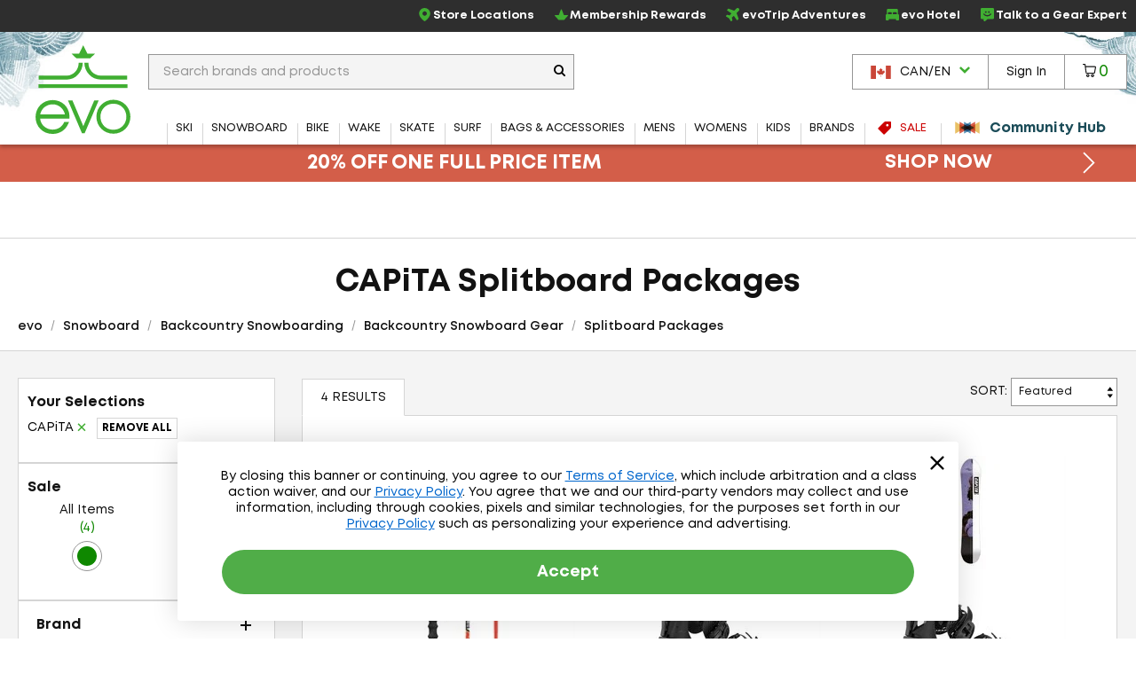

--- FILE ---
content_type: text/javascript
request_url: https://cdn.gladly.com/assets/chat-sdk/vendor-node_modules_reduxjs_toolkit_dist_redux-toolkit_cjs_production_min_js-node_modules_bow-3fa667~7556eb7ce3f809d7e16c.js
body_size: 46890
content:
(self.webpackChunkweb=self.webpackChunkweb||[]).push([["vendor-node_modules_reduxjs_toolkit_dist_redux-toolkit_cjs_production_min_js-node_modules_bow-3fa667"],{45020:function(t,e,r){var n,o=this&&this.__extends||(n=function(t,e){return(n=Object.setPrototypeOf||{__proto__:[]}instanceof Array&&function(t,e){t.__proto__=e}||function(t,e){for(var r in e)Object.prototype.hasOwnProperty.call(e,r)&&(t[r]=e[r])})(t,e)},function(t,e){if("function"!=typeof e&&null!==e)throw new TypeError("Class extends value "+String(e)+" is not a constructor or null");function r(){this.constructor=t}n(t,e),t.prototype=null===e?Object.create(e):(r.prototype=e.prototype,new r)}),i=this&&this.__generator||function(t,e){var r,n,o,i,a={label:0,sent:function(){if(1&o[0])throw o[1];return o[1]},trys:[],ops:[]};return i={next:u(0),throw:u(1),return:u(2)},"function"==typeof Symbol&&(i[Symbol.iterator]=function(){return this}),i;function u(i){return function(u){return function(i){if(r)throw new TypeError("Generator is already executing.");for(;a;)try{if(r=1,n&&(o=2&i[0]?n.return:i[0]?n.throw||((o=n.return)&&o.call(n),0):n.next)&&!(o=o.call(n,i[1])).done)return o;switch(n=0,o&&(i=[2&i[0],o.value]),i[0]){case 0:case 1:o=i;break;case 4:return a.label++,{value:i[1],done:!1};case 5:a.label++,n=i[1],i=[0];continue;case 7:i=a.ops.pop(),a.trys.pop();continue;default:if(!((o=(o=a.trys).length>0&&o[o.length-1])||6!==i[0]&&2!==i[0])){a=0;continue}if(3===i[0]&&(!o||i[1]>o[0]&&i[1]<o[3])){a.label=i[1];break}if(6===i[0]&&a.label<o[1]){a.label=o[1],o=i;break}if(o&&a.label<o[2]){a.label=o[2],a.ops.push(i);break}o[2]&&a.ops.pop(),a.trys.pop();continue}i=e.call(t,a)}catch(t){i=[6,t],n=0}finally{r=o=0}if(5&i[0])throw i[1];return{value:i[0]?i[1]:void 0,done:!0}}([i,u])}}},a=this&&this.__spreadArray||function(t,e){for(var r=0,n=e.length,o=t.length;r<n;r++,o++)t[o]=e[r];return t},u=Object.create,s=Object.defineProperty,c=Object.defineProperties,f=Object.getOwnPropertyDescriptor,l=Object.getOwnPropertyDescriptors,d=Object.getOwnPropertyNames,p=Object.getOwnPropertySymbols,h=Object.getPrototypeOf,v=Object.prototype.hasOwnProperty,g=Object.prototype.propertyIsEnumerable,y=function(t,e,r){return e in t?s(t,e,{enumerable:!0,configurable:!0,writable:!0,value:r}):t[e]=r},b=function(t,e){for(var r in e||(e={}))v.call(e,r)&&y(t,r,e[r]);if(p)for(var n=0,o=p(e);n<o.length;n++)g.call(e,r=o[n])&&y(t,r,e[r]);return t},m=function(t,e){return c(t,l(e))},w=function(t){return s(t,"__esModule",{value:!0})},_=function(t,e,r){if(e&&"object"==typeof e||"function"==typeof e)for(var n=function(n){v.call(t,n)||"default"===n||s(t,n,{get:function(){return e[n]},enumerable:!(r=f(e,n))||r.enumerable})},o=0,i=d(e);o<i.length;o++)n(i[o]);return t},x=function(t){return _(w(s(null!=t?u(h(t)):{},"default",t&&t.__esModule&&"default"in t?{get:function(){return t.default},enumerable:!0}:{value:t,enumerable:!0})),t)},O=function(t,e,r){return new Promise((function(n,o){var i=function(t){try{u(r.next(t))}catch(t){o(t)}},a=function(t){try{u(r.throw(t))}catch(t){o(t)}},u=function(t){return t.done?n(t.value):Promise.resolve(t.value).then(i,a)};u((r=r.apply(t,e)).next())}))};w(e),function(t,e){for(var r in e)s(t,r,{get:e[r],enumerable:!0})}(e,{EnhancerArray:function(){return V},MiddlewareArray:function(){return q},SHOULD_AUTOBATCH:function(){return Yt},TaskAbortError:function(){return Tt},addListener:function(){return qt},autoBatchEnhancer:function(){return ee},clearAllListeners:function(){return Vt},configureStore:function(){return X},createAction:function(){return z},createActionCreatorInvariantMiddleware:function(){return U},createAsyncThunk:function(){return gt},createDraftSafeSelector:function(){return E},createEntityAdapter:function(){return ft},createImmutableStateInvariantMiddleware:function(){return Q},createListenerMiddleware:function(){return Qt},createNextState:function(){return M.default},createReducer:function(){return rt},createSelector:function(){return S.createSelector},createSerializableStateInvariantMiddleware:function(){return K},createSlice:function(){return nt},current:function(){return M.current},findNonSerializableValue:function(){return Y},freeze:function(){return M.freeze},getDefaultMiddleware:function(){return J},getType:function(){return L},isAction:function(){return $},isActionCreator:function(){return I},isAllOf:function(){return wt},isAnyOf:function(){return mt},isAsyncThunkAction:function(){return At},isDraft:function(){return M.isDraft},isFluxStandardAction:function(){return D},isFulfilled:function(){return St},isImmutableDefault:function(){return G},isPending:function(){return Ot},isPlain:function(){return Z},isPlainObject:function(){return T},isRejected:function(){return jt},isRejectedWithValue:function(){return Mt},miniSerializeError:function(){return vt},nanoid:function(){return lt},original:function(){return M.original},prepareAutoBatched:function(){return Kt},removeListener:function(){return Ht},unwrapResult:function(){return yt}});var j=x(r(24749));_(e,x(r(80250)));var M=x(r(24749)),S=x(r(25514)),A=x(r(24749)),P=x(r(25514)),E=function(){for(var t=[],e=0;e<arguments.length;e++)t[e]=arguments[e];var r=P.createSelector.apply(void 0,t),n=function(t){for(var e=[],n=1;n<arguments.length;n++)e[n-1]=arguments[n];return r.apply(void 0,a([(0,A.isDraft)(t)?(0,A.current)(t):t],e))};return n},k=x(r(80250)),C=x(r(80250)),F="undefined"!=typeof window&&window.__REDUX_DEVTOOLS_EXTENSION_COMPOSE__?window.__REDUX_DEVTOOLS_EXTENSION_COMPOSE__:function(){if(0!==arguments.length)return"object"==typeof arguments[0]?C.compose:C.compose.apply(null,arguments)};function T(t){if("object"!=typeof t||null===t)return!1;var e=Object.getPrototypeOf(t);if(null===e)return!0;for(var r=e;null!==Object.getPrototypeOf(r);)r=Object.getPrototypeOf(r);return e===r}"undefined"!=typeof window&&window.__REDUX_DEVTOOLS_EXTENSION__&&window;var N=x(r(40334)),R=function(t){return t&&"function"==typeof t.match};function z(t,e){function r(){for(var r=[],n=0;n<arguments.length;n++)r[n]=arguments[n];if(e){var o=e.apply(void 0,r);if(!o)throw new Error("prepareAction did not return an object");return b(b({type:t,payload:o.payload},"meta"in o&&{meta:o.meta}),"error"in o&&{error:o.error})}return{type:t,payload:r[0]}}return r.toString=function(){return""+t},r.type=t,r.match=function(e){return e.type===t},r}function $(t){return T(t)&&"type"in t}function I(t){return"function"==typeof t&&"type"in t&&R(t)}function D(t){return $(t)&&"string"==typeof t.type&&Object.keys(t).every(B)}function B(t){return["type","payload","error","meta"].indexOf(t)>-1}function L(t){return""+t}function U(t){return void 0===t&&(t={}),function(){return function(t){return function(e){return t(e)}}}}var W=x(r(24749)),q=function(t){function e(){for(var r=[],n=0;n<arguments.length;n++)r[n]=arguments[n];var o=t.apply(this,r)||this;return Object.setPrototypeOf(o,e.prototype),o}return o(e,t),Object.defineProperty(e,Symbol.species,{get:function(){return e},enumerable:!1,configurable:!0}),e.prototype.concat=function(){for(var e=[],r=0;r<arguments.length;r++)e[r]=arguments[r];return t.prototype.concat.apply(this,e)},e.prototype.prepend=function(){for(var t=[],r=0;r<arguments.length;r++)t[r]=arguments[r];return 1===t.length&&Array.isArray(t[0])?new(e.bind.apply(e,a([void 0],t[0].concat(this)))):new(e.bind.apply(e,a([void 0],t.concat(this))))},e}(Array),V=function(t){function e(){for(var r=[],n=0;n<arguments.length;n++)r[n]=arguments[n];var o=t.apply(this,r)||this;return Object.setPrototypeOf(o,e.prototype),o}return o(e,t),Object.defineProperty(e,Symbol.species,{get:function(){return e},enumerable:!1,configurable:!0}),e.prototype.concat=function(){for(var e=[],r=0;r<arguments.length;r++)e[r]=arguments[r];return t.prototype.concat.apply(this,e)},e.prototype.prepend=function(){for(var t=[],r=0;r<arguments.length;r++)t[r]=arguments[r];return 1===t.length&&Array.isArray(t[0])?new(e.bind.apply(e,a([void 0],t[0].concat(this)))):new(e.bind.apply(e,a([void 0],t.concat(this))))},e}(Array);function H(t){return(0,W.isDraftable)(t)?(0,W.default)(t,(function(){})):t}function G(t){return"object"!=typeof t||null==t||Object.isFrozen(t)}function Q(t){return void 0===t&&(t={}),function(){return function(t){return function(e){return t(e)}}}}function Z(t){var e=typeof t;return null==t||"string"===e||"boolean"===e||"number"===e||Array.isArray(t)||T(t)}function Y(t,e,r,n,o,i){var a;if(void 0===e&&(e=""),void 0===r&&(r=Z),void 0===o&&(o=[]),!r(t))return{keyPath:e||"<root>",value:t};if("object"!=typeof t||null===t)return!1;if(null==i?void 0:i.has(t))return!1;for(var u=null!=n?n(t):Object.entries(t),s=o.length>0,c=function(t,u){var c=e?e+"."+t:t;return s&&o.some((function(t){return t instanceof RegExp?t.test(c):c===t}))?"continue":r(u)?"object"==typeof u&&(a=Y(u,c,r,n,o,i))?{value:a}:void 0:{value:{keyPath:c,value:u}}},f=0,l=u;f<l.length;f++){var d=l[f],p=c(d[0],d[1]);if("object"==typeof p)return p.value}return i&&function t(e){if(!Object.isFrozen(e))return!1;for(var r=0,n=Object.values(e);r<n.length;r++){var o=n[r];if("object"==typeof o&&null!==o&&!t(o))return!1}return!0}(t)&&i.add(t),!1}function K(t){return void 0===t&&(t={}),function(){return function(t){return function(e){return t(e)}}}}function J(t){void 0===t&&(t={});var e=t.thunk,r=void 0===e||e,n=new q;return r&&n.push("boolean"==typeof r?N.default:N.default.withExtraArgument(r.extraArgument)),n}function X(t){var e,r=function(t){return J(t)},n=t||{},o=n.reducer,i=void 0===o?void 0:o,u=n.middleware,s=void 0===u?r():u,c=n.devTools,f=void 0===c||c,l=n.preloadedState,d=void 0===l?void 0:l,p=n.enhancers,h=void 0===p?void 0:p;if("function"==typeof i)e=i;else{if(!T(i))throw new Error('"reducer" is a required argument, and must be a function or an object of functions that can be passed to combineReducers');e=(0,k.combineReducers)(i)}var v=s;"function"==typeof v&&(v=v(r));var g=k.applyMiddleware.apply(void 0,v),y=k.compose;f&&(y=F(b({trace:!1},"object"==typeof f&&f)));var m=new V(g),w=m;Array.isArray(h)?w=a([g],h):"function"==typeof h&&(w=h(m));var _=y.apply(void 0,w);return(0,k.createStore)(e,d,_)}var tt=x(r(24749));function et(t){var e,r={},n=[],o={addCase:function(t,e){var n="string"==typeof t?t:t.type;if(!n)throw new Error("`builder.addCase` cannot be called with an empty action type");if(n in r)throw new Error("`builder.addCase` cannot be called with two reducers for the same action type");return r[n]=e,o},addMatcher:function(t,e){return n.push({matcher:t,reducer:e}),o},addDefaultCase:function(t){return e=t,o}};return t(o),[r,n,e]}function rt(t,e,r,n){void 0===r&&(r=[]);var o,i="function"==typeof e?et(e):[e,r,n],u=i[0],s=i[1],c=i[2];if("function"==typeof t)o=function(){return H(t())};else{var f=H(t);o=function(){return f}}function l(t,e){void 0===t&&(t=o());var r=a([u[e.type]],s.filter((function(t){return(0,t.matcher)(e)})).map((function(t){return t.reducer})));return 0===r.filter((function(t){return!!t})).length&&(r=[c]),r.reduce((function(t,r){if(r){var n;if((0,tt.isDraft)(t))return void 0===(n=r(t,e))?t:n;if((0,tt.isDraftable)(t))return(0,tt.default)(t,(function(t){return r(t,e)}));if(void 0===(n=r(t,e))){if(null===t)return t;throw Error("A case reducer on a non-draftable value must not return undefined")}return n}return t}),t)}return l.getInitialState=o,l}function nt(t){var e=t.name;if(!e)throw new Error("`name` is a required option for createSlice");var r,n="function"==typeof t.initialState?t.initialState:H(t.initialState),o=t.reducers||{},i=Object.keys(o),a={},u={},s={};function c(){var e="function"==typeof t.extraReducers?et(t.extraReducers):[t.extraReducers],r=e[0],o=e[1],i=void 0===o?[]:o,a=e[2],s=void 0===a?void 0:a,c=b(b({},void 0===r?{}:r),u);return rt(n,(function(t){for(var e in c)t.addCase(e,c[e]);for(var r=0,n=i;r<n.length;r++){var o=n[r];t.addMatcher(o.matcher,o.reducer)}s&&t.addDefaultCase(s)}))}return i.forEach((function(t){var r,n,i=o[t],c=e+"/"+t;"reducer"in i?(r=i.reducer,n=i.prepare):r=i,a[t]=r,u[c]=r,s[t]=n?z(c,n):z(c)})),{name:e,reducer:function(t,e){return r||(r=c()),r(t,e)},actions:s,caseReducers:a,getInitialState:function(){return r||(r=c()),r.getInitialState()}}}var ot=x(r(24749));function it(t){return function(e,r){var n=function(e){D(r)?t(r.payload,e):t(r,e)};return(0,ot.isDraft)(e)?(n(e),e):(0,ot.default)(e,n)}}function at(t,e){return e(t)}function ut(t){return Array.isArray(t)||(t=Object.values(t)),t}function st(t,e,r){for(var n=[],o=[],i=0,a=t=ut(t);i<a.length;i++){var u=a[i],s=at(u,e);s in r.entities?o.push({id:s,changes:u}):n.push(u)}return[n,o]}function ct(t){function e(e,r){var n=at(e,t);n in r.entities||(r.ids.push(n),r.entities[n]=e)}function r(t,r){for(var n=0,o=t=ut(t);n<o.length;n++)e(o[n],r)}function n(e,r){var n=at(e,t);n in r.entities||r.ids.push(n),r.entities[n]=e}function o(t,e){var r=!1;t.forEach((function(t){t in e.entities&&(delete e.entities[t],r=!0)})),r&&(e.ids=e.ids.filter((function(t){return t in e.entities})))}function i(e,r){var n={},o={};(e.forEach((function(t){t.id in r.entities&&(o[t.id]={id:t.id,changes:b(b({},o[t.id]?o[t.id].changes:null),t.changes)})})),(e=Object.values(o)).length>0)&&(e.filter((function(e){return function(e,r,n){var o=Object.assign({},n.entities[r.id],r.changes),i=at(o,t),a=i!==r.id;return a&&(e[r.id]=i,delete n.entities[r.id]),n.entities[i]=o,a}(n,e,r)})).length>0&&(r.ids=Object.keys(r.entities)))}function a(e,n){var o=st(e,t,n),a=o[0];i(o[1],n),r(a,n)}return{removeAll:(u=function(t){Object.assign(t,{ids:[],entities:{}})},s=it((function(t,e){return u(e)})),function(t){return s(t,void 0)}),addOne:it(e),addMany:it(r),setOne:it(n),setMany:it((function(t,e){for(var r=0,o=t=ut(t);r<o.length;r++)n(o[r],e)})),setAll:it((function(t,e){t=ut(t),e.ids=[],e.entities={},r(t,e)})),updateOne:it((function(t,e){return i([t],e)})),updateMany:it(i),upsertOne:it((function(t,e){return a([t],e)})),upsertMany:it(a),removeOne:it((function(t,e){return o([t],e)})),removeMany:it(o)};var u,s}function ft(t){void 0===t&&(t={});var e=b({sortComparer:!1,selectId:function(t){return t.id}},t),r=e.selectId,n=e.sortComparer,o={getInitialState:function(t){return void 0===t&&(t={}),Object.assign({ids:[],entities:{}},t)}},i={getSelectors:function(t){var e=function(t){return t.ids},r=function(t){return t.entities},n=E(e,r,(function(t,e){return t.map((function(t){return e[t]}))})),o=function(t,e){return e},i=function(t,e){return t[e]},a=E(e,(function(t){return t.length}));if(!t)return{selectIds:e,selectEntities:r,selectAll:n,selectTotal:a,selectById:E(r,o,i)};var u=E(t,r);return{selectIds:E(t,e),selectEntities:u,selectAll:E(t,n),selectTotal:E(t,a),selectById:E(u,o,i)}}},a=n?function(t,e){var r=ct(t);function n(e,r){var n=(e=ut(e)).filter((function(e){return!(at(e,t)in r.entities)}));0!==n.length&&u(n,r)}function o(t,e){0!==(t=ut(t)).length&&u(t,e)}function i(e,r){for(var n=!1,o=0,i=e;o<i.length;o++){var a=i[o],u=r.entities[a.id];if(u){n=!0,Object.assign(u,a.changes);var c=t(u);a.id!==c&&(delete r.entities[a.id],r.entities[c]=u)}}n&&s(r)}function a(e,r){var o=st(e,t,r),a=o[0];i(o[1],r),n(a,r)}function u(e,r){e.forEach((function(e){r.entities[t(e)]=e})),s(r)}function s(r){var n=Object.values(r.entities);n.sort(e);var o=n.map(t);(function(t,e){if(t.length!==e.length)return!1;for(var r=0;r<t.length&&r<e.length;r++)if(t[r]!==e[r])return!1;return!0})(r.ids,o)||(r.ids=o)}return{removeOne:r.removeOne,removeMany:r.removeMany,removeAll:r.removeAll,addOne:it((function(t,e){return n([t],e)})),updateOne:it((function(t,e){return i([t],e)})),upsertOne:it((function(t,e){return a([t],e)})),setOne:it((function(t,e){return o([t],e)})),setMany:it(o),setAll:it((function(t,e){t=ut(t),e.entities={},e.ids=[],n(t,e)})),addMany:it(n),updateMany:it(i),upsertMany:it(a)}}(r,n):ct(r);return b(b(b({selectId:r,sortComparer:n},o),i),a)}var lt=function(t){void 0===t&&(t=21);for(var e="",r=t;r--;)e+="ModuleSymbhasOwnPr-0123456789ABCDEFGHNRVfgctiUvz_KqYTJkLxpZXIjQW"[64*Math.random()|0];return e},dt=["name","message","stack","code"],pt=function(t,e){this.payload=t,this.meta=e},ht=function(t,e){this.payload=t,this.meta=e},vt=function(t){if("object"==typeof t&&null!==t){for(var e={},r=0,n=dt;r<n.length;r++){var o=n[r];"string"==typeof t[o]&&(e[o]=t[o])}return e}return{message:String(t)}},gt=function(){function t(t,e,r){var n=z(t+"/fulfilled",(function(t,e,r,n){return{payload:t,meta:m(b({},n||{}),{arg:r,requestId:e,requestStatus:"fulfilled"})}})),o=z(t+"/pending",(function(t,e,r){return{payload:void 0,meta:m(b({},r||{}),{arg:e,requestId:t,requestStatus:"pending"})}})),a=z(t+"/rejected",(function(t,e,n,o,i){return{payload:o,error:(r&&r.serializeError||vt)(t||"Rejected"),meta:m(b({},i||{}),{arg:n,requestId:e,rejectedWithValue:!!o,requestStatus:"rejected",aborted:"AbortError"===(null==t?void 0:t.name),condition:"ConditionError"===(null==t?void 0:t.name)})}})),u="undefined"!=typeof AbortController?AbortController:function(){function t(){this.signal={aborted:!1,addEventListener:function(){},dispatchEvent:function(){return!1},onabort:function(){},removeEventListener:function(){},reason:void 0,throwIfAborted:function(){}}}return t.prototype.abort=function(){},t}();return Object.assign((function(t){return function(s,c,f){var l,d=(null==r?void 0:r.idGenerator)?r.idGenerator(t):lt(),p=new u;function h(t){l=t,p.abort()}var v=function(){return O(this,null,(function(){var u,v,g,y,b,m;return i(this,(function(i){switch(i.label){case 0:return i.trys.push([0,4,,5]),null===(w=y=null==(u=null==r?void 0:r.condition)?void 0:u.call(r,t,{getState:c,extra:f}))||"object"!=typeof w||"function"!=typeof w.then?[3,2]:[4,y];case 1:y=i.sent(),i.label=2;case 2:if(!1===y||p.signal.aborted)throw{name:"ConditionError",message:"Aborted due to condition callback returning false."};return b=new Promise((function(t,e){return p.signal.addEventListener("abort",(function(){return e({name:"AbortError",message:l||"Aborted"})}))})),s(o(d,t,null==(v=null==r?void 0:r.getPendingMeta)?void 0:v.call(r,{requestId:d,arg:t},{getState:c,extra:f}))),[4,Promise.race([b,Promise.resolve(e(t,{dispatch:s,getState:c,extra:f,requestId:d,signal:p.signal,abort:h,rejectWithValue:function(t,e){return new pt(t,e)},fulfillWithValue:function(t,e){return new ht(t,e)}})).then((function(e){if(e instanceof pt)throw e;return e instanceof ht?n(e.payload,d,t,e.meta):n(e,d,t)}))])];case 3:return g=i.sent(),[3,5];case 4:return m=i.sent(),g=m instanceof pt?a(null,d,t,m.payload,m.meta):a(m,d,t),[3,5];case 5:return r&&!r.dispatchConditionRejection&&a.match(g)&&g.meta.condition||s(g),[2,g]}var w}))}))}();return Object.assign(v,{abort:h,requestId:d,arg:t,unwrap:function(){return v.then(yt)}})}}),{pending:o,rejected:a,fulfilled:n,typePrefix:t})}return t.withTypes=function(){return t},t}();function yt(t){if(t.meta&&t.meta.rejectedWithValue)throw t.payload;if(t.error)throw t.error;return t.payload}var bt=function(t,e){return R(t)?t.match(e):t(e)};function mt(){for(var t=[],e=0;e<arguments.length;e++)t[e]=arguments[e];return function(e){return t.some((function(t){return bt(t,e)}))}}function wt(){for(var t=[],e=0;e<arguments.length;e++)t[e]=arguments[e];return function(e){return t.every((function(t){return bt(t,e)}))}}function _t(t,e){if(!t||!t.meta)return!1;var r="string"==typeof t.meta.requestId,n=e.indexOf(t.meta.requestStatus)>-1;return r&&n}function xt(t){return"function"==typeof t[0]&&"pending"in t[0]&&"fulfilled"in t[0]&&"rejected"in t[0]}function Ot(){for(var t=[],e=0;e<arguments.length;e++)t[e]=arguments[e];return 0===t.length?function(t){return _t(t,["pending"])}:xt(t)?function(e){var r=t.map((function(t){return t.pending}));return mt.apply(void 0,r)(e)}:Ot()(t[0])}function jt(){for(var t=[],e=0;e<arguments.length;e++)t[e]=arguments[e];return 0===t.length?function(t){return _t(t,["rejected"])}:xt(t)?function(e){var r=t.map((function(t){return t.rejected}));return mt.apply(void 0,r)(e)}:jt()(t[0])}function Mt(){for(var t=[],e=0;e<arguments.length;e++)t[e]=arguments[e];var r=function(t){return t&&t.meta&&t.meta.rejectedWithValue};return 0===t.length||xt(t)?function(e){return wt(jt.apply(void 0,t),r)(e)}:Mt()(t[0])}function St(){for(var t=[],e=0;e<arguments.length;e++)t[e]=arguments[e];return 0===t.length?function(t){return _t(t,["fulfilled"])}:xt(t)?function(e){var r=t.map((function(t){return t.fulfilled}));return mt.apply(void 0,r)(e)}:St()(t[0])}function At(){for(var t=[],e=0;e<arguments.length;e++)t[e]=arguments[e];return 0===t.length?function(t){return _t(t,["pending","fulfilled","rejected"])}:xt(t)?function(e){for(var r=[],n=0,o=t;n<o.length;n++){var i=o[n];r.push(i.pending,i.rejected,i.fulfilled)}return mt.apply(void 0,r)(e)}:At()(t[0])}var Pt=function(t,e){if("function"!=typeof t)throw new TypeError(e+" is not a function")},Et=function(){},kt=function(t,e){return void 0===e&&(e=Et),t.catch(e),t},Ct=function(t,e){return t.addEventListener("abort",e,{once:!0}),function(){return t.removeEventListener("abort",e)}},Ft=function(t,e){var r=t.signal;r.aborted||("reason"in r||Object.defineProperty(r,"reason",{enumerable:!0,value:e,configurable:!0,writable:!0}),t.abort(e))},Tt=function(t){this.code=t,this.name="TaskAbortError",this.message="task cancelled (reason: "+t+")"},Nt=function(t){if(t.aborted)throw new Tt(t.reason)};function Rt(t,e){var r=Et;return new Promise((function(n,o){var i=function(){return o(new Tt(t.reason))};t.aborted?i():(r=Ct(t,i),e.finally((function(){return r()})).then(n,o))})).finally((function(){r=Et}))}var zt=function(t){return function(e){return kt(Rt(t,e).then((function(e){return Nt(t),e})))}},$t=function(t){var e=zt(t);return function(t){return e(new Promise((function(e){return setTimeout(e,t)})))}},It=Object.assign,Dt={},Bt="listenerMiddleware",Lt=function(t){var e=t.type,r=t.actionCreator,n=t.matcher,o=t.predicate,i=t.effect;if(e)o=z(e).match;else if(r)e=r.type,o=r.match;else if(n)o=n;else if(!o)throw new Error("Creating or removing a listener requires one of the known fields for matching an action");return Pt(i,"options.listener"),{predicate:o,type:e,effect:i}},Ut=function(t){t.pending.forEach((function(t){Ft(t,"listener-cancelled")}))},Wt=function(t,e,r){try{t(e,r)}catch(t){setTimeout((function(){throw t}),0)}},qt=z(Bt+"/add"),Vt=z(Bt+"/removeAll"),Ht=z(Bt+"/remove"),Gt=function(){for(var t=[],e=0;e<arguments.length;e++)t[e]=arguments[e];console.error.apply(console,a([Bt+"/error"],t))};function Qt(t){var e=this;void 0===t&&(t={});var r=new Map,n=t.extra,o=t.onError,a=void 0===o?Gt:o;Pt(a,"onError");var u=function(t){for(var e=0,n=Array.from(r.values());e<n.length;e++){var o=n[e];if(t(o))return o}},s=function(t){var e=u((function(e){return e.effect===t.effect}));return e||(e=function(t){var e=Lt(t),r=e.type,n=e.predicate,o=e.effect;return{id:lt(),effect:o,type:r,predicate:n,pending:new Set,unsubscribe:function(){throw new Error("Unsubscribe not initialized")}}}(t)),function(t){return t.unsubscribe=function(){return r.delete(t.id)},r.set(t.id,t),function(e){t.unsubscribe(),(null==e?void 0:e.cancelActive)&&Ut(t)}}(e)},c=function(t){var e=Lt(t),r=e.type,n=e.effect,o=e.predicate,i=u((function(t){return("string"==typeof r?t.type===r:t.predicate===o)&&t.effect===n}));return i&&(i.unsubscribe(),t.cancelActive&&Ut(i)),!!i},f=function(t,o,u,c){return O(e,null,(function(){var e,f,l,d;return i(this,(function(p){switch(p.label){case 0:e=new AbortController,f=function(t,e){return function(r,n){return kt(function(r,n){return O(void 0,null,(function(){var o,a,u,s;return i(this,(function(i){switch(i.label){case 0:Nt(e),o=function(){},a=new Promise((function(e,n){var i=t({predicate:r,effect:function(t,r){r.unsubscribe(),e([t,r.getState(),r.getOriginalState()])}});o=function(){i(),n()}})),u=[a],null!=n&&u.push(new Promise((function(t){return setTimeout(t,n,null)}))),i.label=1;case 1:return i.trys.push([1,,3,4]),[4,Rt(e,Promise.race(u))];case 2:return s=i.sent(),Nt(e),[2,s];case 3:return o(),[7];case 4:return[2]}}))}))}(r,n))}}(s,e.signal),l=[],p.label=1;case 1:return p.trys.push([1,3,4,6]),t.pending.add(e),[4,Promise.resolve(t.effect(o,It({},u,{getOriginalState:c,condition:function(t,e){return f(t,e).then(Boolean)},take:f,delay:$t(e.signal),pause:zt(e.signal),extra:n,signal:e.signal,fork:(h=e.signal,v=l,function(t,e){Pt(t,"taskExecutor");var r,n=new AbortController;r=n,Ct(h,(function(){return Ft(r,h.reason)}));var o,a,u=(o=function(){return O(void 0,null,(function(){var e;return i(this,(function(r){switch(r.label){case 0:return Nt(h),Nt(n.signal),[4,t({pause:zt(n.signal),delay:$t(n.signal),signal:n.signal})];case 1:return e=r.sent(),Nt(n.signal),[2,e]}}))}))},a=function(){return Ft(n,"task-completed")},O(void 0,null,(function(){var t;return i(this,(function(e){switch(e.label){case 0:return e.trys.push([0,3,4,5]),[4,Promise.resolve()];case 1:return e.sent(),[4,o()];case 2:return[2,{status:"ok",value:e.sent()}];case 3:return[2,{status:(t=e.sent())instanceof Tt?"cancelled":"rejected",error:t}];case 4:return null==a||a(),[7];case 5:return[2]}}))})));return(null==e?void 0:e.autoJoin)&&v.push(u),{result:zt(h)(u),cancel:function(){Ft(n,"task-cancelled")}}}),unsubscribe:t.unsubscribe,subscribe:function(){r.set(t.id,t)},cancelActiveListeners:function(){t.pending.forEach((function(t,r,n){t!==e&&(Ft(t,"listener-cancelled"),n.delete(t))}))}})))];case 2:return p.sent(),[3,6];case 3:return(d=p.sent())instanceof Tt||Wt(a,d,{raisedBy:"effect"}),[3,6];case 4:return[4,Promise.allSettled(l)];case 5:return p.sent(),Ft(e,"listener-completed"),t.pending.delete(e),[7];case 6:return[2]}var h,v}))}))},l=function(t){return function(){t.forEach(Ut),t.clear()}}(r);return{middleware:function(t){return function(e){return function(n){if(!$(n))return e(n);if(qt.match(n))return s(n.payload);if(!Vt.match(n)){if(Ht.match(n))return c(n.payload);var o,i=t.getState(),u=function(){if(i===Dt)throw new Error(Bt+": getOriginalState can only be called synchronously");return i};try{if(o=e(n),r.size>0)for(var d=t.getState(),p=Array.from(r.values()),h=0,v=p;h<v.length;h++){var g=v[h],y=!1;try{y=g.predicate(n,d,i)}catch(t){y=!1,Wt(a,t,{raisedBy:"predicate"})}y&&f(g,n,t,u)}}finally{i=Dt}return o}l()}}},startListening:s,stopListening:c,clearListeners:l}}var Zt,Yt="RTK_autoBatch",Kt=function(){return function(t){var e;return{payload:t,meta:(e={},e[Yt]=!0,e)}}},Jt="function"==typeof queueMicrotask?queueMicrotask.bind("undefined"!=typeof window?window:"undefined"!=typeof global?global:globalThis):function(t){return(Zt||(Zt=Promise.resolve())).then(t).catch((function(t){return setTimeout((function(){throw t}),0)}))},Xt=function(t){return function(e){setTimeout(e,t)}},te="undefined"!=typeof window&&window.requestAnimationFrame?window.requestAnimationFrame:Xt(10),ee=function(t){return void 0===t&&(t={type:"raf"}),function(e){return function(){for(var r=[],n=0;n<arguments.length;n++)r[n]=arguments[n];var o=e.apply(void 0,r),i=!0,a=!1,u=!1,s=new Set,c="tick"===t.type?Jt:"raf"===t.type?te:"callback"===t.type?t.queueNotification:Xt(t.timeout),f=function(){u=!1,a&&(a=!1,s.forEach((function(t){return t()})))};return Object.assign({},o,{subscribe:function(t){var e=o.subscribe((function(){return i&&t()}));return s.add(t),function(){e(),s.delete(t)}},dispatch:function(t){var e;try{return i=!(null==(e=null==t?void 0:t.meta)?void 0:e[Yt]),(a=!i)&&(u||(u=!0,c(f))),o.dispatch(t)}finally{i=!0}}})}}};(0,j.enableES5)()},59402:function(t){t.exports=function(t){var e={};function r(n){if(e[n])return e[n].exports;var o=e[n]={i:n,l:!1,exports:{}};return t[n].call(o.exports,o,o.exports,r),o.l=!0,o.exports}return r.m=t,r.c=e,r.d=function(t,e,n){r.o(t,e)||Object.defineProperty(t,e,{enumerable:!0,get:n})},r.r=function(t){"undefined"!=typeof Symbol&&Symbol.toStringTag&&Object.defineProperty(t,Symbol.toStringTag,{value:"Module"}),Object.defineProperty(t,"__esModule",{value:!0})},r.t=function(t,e){if(1&e&&(t=r(t)),8&e)return t;if(4&e&&"object"==typeof t&&t&&t.__esModule)return t;var n=Object.create(null);if(r.r(n),Object.defineProperty(n,"default",{enumerable:!0,value:t}),2&e&&"string"!=typeof t)for(var o in t)r.d(n,o,function(e){return t[e]}.bind(null,o));return n},r.n=function(t){var e=t&&t.__esModule?function(){return t.default}:function(){return t};return r.d(e,"a",e),e},r.o=function(t,e){return Object.prototype.hasOwnProperty.call(t,e)},r.p="",r(r.s=90)}({17:function(t,e,r){"use strict";e.__esModule=!0,e.default=void 0;var n=r(18),o=function(){function t(){}return t.getFirstMatch=function(t,e){var r=e.match(t);return r&&r.length>0&&r[1]||""},t.getSecondMatch=function(t,e){var r=e.match(t);return r&&r.length>1&&r[2]||""},t.matchAndReturnConst=function(t,e,r){if(t.test(e))return r},t.getWindowsVersionName=function(t){switch(t){case"NT":return"NT";case"XP":return"XP";case"NT 5.0":return"2000";case"NT 5.1":return"XP";case"NT 5.2":return"2003";case"NT 6.0":return"Vista";case"NT 6.1":return"7";case"NT 6.2":return"8";case"NT 6.3":return"8.1";case"NT 10.0":return"10";default:return}},t.getMacOSVersionName=function(t){var e=t.split(".").splice(0,2).map((function(t){return parseInt(t,10)||0}));if(e.push(0),10===e[0])switch(e[1]){case 5:return"Leopard";case 6:return"Snow Leopard";case 7:return"Lion";case 8:return"Mountain Lion";case 9:return"Mavericks";case 10:return"Yosemite";case 11:return"El Capitan";case 12:return"Sierra";case 13:return"High Sierra";case 14:return"Mojave";case 15:return"Catalina";default:return}},t.getAndroidVersionName=function(t){var e=t.split(".").splice(0,2).map((function(t){return parseInt(t,10)||0}));if(e.push(0),!(1===e[0]&&e[1]<5))return 1===e[0]&&e[1]<6?"Cupcake":1===e[0]&&e[1]>=6?"Donut":2===e[0]&&e[1]<2?"Eclair":2===e[0]&&2===e[1]?"Froyo":2===e[0]&&e[1]>2?"Gingerbread":3===e[0]?"Honeycomb":4===e[0]&&e[1]<1?"Ice Cream Sandwich":4===e[0]&&e[1]<4?"Jelly Bean":4===e[0]&&e[1]>=4?"KitKat":5===e[0]?"Lollipop":6===e[0]?"Marshmallow":7===e[0]?"Nougat":8===e[0]?"Oreo":9===e[0]?"Pie":void 0},t.getVersionPrecision=function(t){return t.split(".").length},t.compareVersions=function(e,r,n){void 0===n&&(n=!1);var o=t.getVersionPrecision(e),i=t.getVersionPrecision(r),a=Math.max(o,i),u=0,s=t.map([e,r],(function(e){var r=a-t.getVersionPrecision(e),n=e+new Array(r+1).join(".0");return t.map(n.split("."),(function(t){return new Array(20-t.length).join("0")+t})).reverse()}));for(n&&(u=a-Math.min(o,i)),a-=1;a>=u;){if(s[0][a]>s[1][a])return 1;if(s[0][a]===s[1][a]){if(a===u)return 0;a-=1}else if(s[0][a]<s[1][a])return-1}},t.map=function(t,e){var r,n=[];if(Array.prototype.map)return Array.prototype.map.call(t,e);for(r=0;r<t.length;r+=1)n.push(e(t[r]));return n},t.find=function(t,e){var r,n;if(Array.prototype.find)return Array.prototype.find.call(t,e);for(r=0,n=t.length;r<n;r+=1){var o=t[r];if(e(o,r))return o}},t.assign=function(t){for(var e,r,n=t,o=arguments.length,i=new Array(o>1?o-1:0),a=1;a<o;a++)i[a-1]=arguments[a];if(Object.assign)return Object.assign.apply(Object,[t].concat(i));var u=function(){var t=i[e];"object"==typeof t&&null!==t&&Object.keys(t).forEach((function(e){n[e]=t[e]}))};for(e=0,r=i.length;e<r;e+=1)u();return t},t.getBrowserAlias=function(t){return n.BROWSER_ALIASES_MAP[t]},t.getBrowserTypeByAlias=function(t){return n.BROWSER_MAP[t]||""},t}();e.default=o,t.exports=e.default},18:function(t,e,r){"use strict";e.__esModule=!0,e.ENGINE_MAP=e.OS_MAP=e.PLATFORMS_MAP=e.BROWSER_MAP=e.BROWSER_ALIASES_MAP=void 0,e.BROWSER_ALIASES_MAP={"Amazon Silk":"amazon_silk","Android Browser":"android",Bada:"bada",BlackBerry:"blackberry",Chrome:"chrome",Chromium:"chromium",Electron:"electron",Epiphany:"epiphany",Firefox:"firefox",Focus:"focus",Generic:"generic","Google Search":"google_search",Googlebot:"googlebot","Internet Explorer":"ie","K-Meleon":"k_meleon",Maxthon:"maxthon","Microsoft Edge":"edge","MZ Browser":"mz","NAVER Whale Browser":"naver",Opera:"opera","Opera Coast":"opera_coast","Pale Moon":"pale_moon",PhantomJS:"phantomjs",Puffin:"puffin",QupZilla:"qupzilla",QQ:"qq",QQLite:"qqlite",Safari:"safari",Sailfish:"sailfish","Samsung Internet for Android":"samsung_internet",SeaMonkey:"seamonkey",Sleipnir:"sleipnir",Swing:"swing",Tizen:"tizen","UC Browser":"uc",Vivaldi:"vivaldi","WebOS Browser":"webos",WeChat:"wechat","Yandex Browser":"yandex",Roku:"roku"},e.BROWSER_MAP={amazon_silk:"Amazon Silk",android:"Android Browser",bada:"Bada",blackberry:"BlackBerry",chrome:"Chrome",chromium:"Chromium",electron:"Electron",epiphany:"Epiphany",firefox:"Firefox",focus:"Focus",generic:"Generic",googlebot:"Googlebot",google_search:"Google Search",ie:"Internet Explorer",k_meleon:"K-Meleon",maxthon:"Maxthon",edge:"Microsoft Edge",mz:"MZ Browser",naver:"NAVER Whale Browser",opera:"Opera",opera_coast:"Opera Coast",pale_moon:"Pale Moon",phantomjs:"PhantomJS",puffin:"Puffin",qupzilla:"QupZilla",qq:"QQ Browser",qqlite:"QQ Browser Lite",safari:"Safari",sailfish:"Sailfish",samsung_internet:"Samsung Internet for Android",seamonkey:"SeaMonkey",sleipnir:"Sleipnir",swing:"Swing",tizen:"Tizen",uc:"UC Browser",vivaldi:"Vivaldi",webos:"WebOS Browser",wechat:"WeChat",yandex:"Yandex Browser"},e.PLATFORMS_MAP={tablet:"tablet",mobile:"mobile",desktop:"desktop",tv:"tv",bot:"bot"},e.OS_MAP={WindowsPhone:"Windows Phone",Windows:"Windows",MacOS:"macOS",iOS:"iOS",Android:"Android",WebOS:"WebOS",BlackBerry:"BlackBerry",Bada:"Bada",Tizen:"Tizen",Linux:"Linux",ChromeOS:"Chrome OS",PlayStation4:"PlayStation 4",Roku:"Roku"},e.ENGINE_MAP={EdgeHTML:"EdgeHTML",Blink:"Blink",Trident:"Trident",Presto:"Presto",Gecko:"Gecko",WebKit:"WebKit"}},90:function(t,e,r){"use strict";e.__esModule=!0,e.default=void 0;var n,o=(n=r(91))&&n.__esModule?n:{default:n},i=r(18);function a(t,e){for(var r=0;r<e.length;r++){var n=e[r];n.enumerable=n.enumerable||!1,n.configurable=!0,"value"in n&&(n.writable=!0),Object.defineProperty(t,n.key,n)}}var u=function(){function t(){}var e,r;return t.getParser=function(t,e){if(void 0===e&&(e=!1),"string"!=typeof t)throw new Error("UserAgent should be a string");return new o.default(t,e)},t.parse=function(t){return new o.default(t).getResult()},e=t,(r=[{key:"BROWSER_MAP",get:function(){return i.BROWSER_MAP}},{key:"ENGINE_MAP",get:function(){return i.ENGINE_MAP}},{key:"OS_MAP",get:function(){return i.OS_MAP}},{key:"PLATFORMS_MAP",get:function(){return i.PLATFORMS_MAP}}])&&a(e,r),t}();e.default=u,t.exports=e.default},91:function(t,e,r){"use strict";e.__esModule=!0,e.default=void 0;var n=s(r(92)),o=s(r(93)),i=s(r(94)),a=s(r(95)),u=s(r(17));function s(t){return t&&t.__esModule?t:{default:t}}var c=function(){function t(t,e){if(void 0===e&&(e=!1),null==t||""===t)throw new Error("UserAgent parameter can't be empty");this._ua=t,this.parsedResult={},!0!==e&&this.parse()}var e=t.prototype;return e.getUA=function(){return this._ua},e.test=function(t){return t.test(this._ua)},e.parseBrowser=function(){var t=this;this.parsedResult.browser={};var e=u.default.find(n.default,(function(e){if("function"==typeof e.test)return e.test(t);if(Array.isArray(e.test))return e.test.some((function(e){return t.test(e)}));throw new Error("Browser's test function is not valid")}));return e&&(this.parsedResult.browser=e.describe(this.getUA())),this.parsedResult.browser},e.getBrowser=function(){return this.parsedResult.browser?this.parsedResult.browser:this.parseBrowser()},e.getBrowserName=function(t){return t?String(this.getBrowser().name).toLowerCase()||"":this.getBrowser().name||""},e.getBrowserVersion=function(){return this.getBrowser().version},e.getOS=function(){return this.parsedResult.os?this.parsedResult.os:this.parseOS()},e.parseOS=function(){var t=this;this.parsedResult.os={};var e=u.default.find(o.default,(function(e){if("function"==typeof e.test)return e.test(t);if(Array.isArray(e.test))return e.test.some((function(e){return t.test(e)}));throw new Error("Browser's test function is not valid")}));return e&&(this.parsedResult.os=e.describe(this.getUA())),this.parsedResult.os},e.getOSName=function(t){var e=this.getOS().name;return t?String(e).toLowerCase()||"":e||""},e.getOSVersion=function(){return this.getOS().version},e.getPlatform=function(){return this.parsedResult.platform?this.parsedResult.platform:this.parsePlatform()},e.getPlatformType=function(t){void 0===t&&(t=!1);var e=this.getPlatform().type;return t?String(e).toLowerCase()||"":e||""},e.parsePlatform=function(){var t=this;this.parsedResult.platform={};var e=u.default.find(i.default,(function(e){if("function"==typeof e.test)return e.test(t);if(Array.isArray(e.test))return e.test.some((function(e){return t.test(e)}));throw new Error("Browser's test function is not valid")}));return e&&(this.parsedResult.platform=e.describe(this.getUA())),this.parsedResult.platform},e.getEngine=function(){return this.parsedResult.engine?this.parsedResult.engine:this.parseEngine()},e.getEngineName=function(t){return t?String(this.getEngine().name).toLowerCase()||"":this.getEngine().name||""},e.parseEngine=function(){var t=this;this.parsedResult.engine={};var e=u.default.find(a.default,(function(e){if("function"==typeof e.test)return e.test(t);if(Array.isArray(e.test))return e.test.some((function(e){return t.test(e)}));throw new Error("Browser's test function is not valid")}));return e&&(this.parsedResult.engine=e.describe(this.getUA())),this.parsedResult.engine},e.parse=function(){return this.parseBrowser(),this.parseOS(),this.parsePlatform(),this.parseEngine(),this},e.getResult=function(){return u.default.assign({},this.parsedResult)},e.satisfies=function(t){var e=this,r={},n=0,o={},i=0;if(Object.keys(t).forEach((function(e){var a=t[e];"string"==typeof a?(o[e]=a,i+=1):"object"==typeof a&&(r[e]=a,n+=1)})),n>0){var a=Object.keys(r),s=u.default.find(a,(function(t){return e.isOS(t)}));if(s){var c=this.satisfies(r[s]);if(void 0!==c)return c}var f=u.default.find(a,(function(t){return e.isPlatform(t)}));if(f){var l=this.satisfies(r[f]);if(void 0!==l)return l}}if(i>0){var d=Object.keys(o),p=u.default.find(d,(function(t){return e.isBrowser(t,!0)}));if(void 0!==p)return this.compareVersion(o[p])}},e.isBrowser=function(t,e){void 0===e&&(e=!1);var r=this.getBrowserName().toLowerCase(),n=t.toLowerCase(),o=u.default.getBrowserTypeByAlias(n);return e&&o&&(n=o.toLowerCase()),n===r},e.compareVersion=function(t){var e=[0],r=t,n=!1,o=this.getBrowserVersion();if("string"==typeof o)return">"===t[0]||"<"===t[0]?(r=t.substr(1),"="===t[1]?(n=!0,r=t.substr(2)):e=[],">"===t[0]?e.push(1):e.push(-1)):"="===t[0]?r=t.substr(1):"~"===t[0]&&(n=!0,r=t.substr(1)),e.indexOf(u.default.compareVersions(o,r,n))>-1},e.isOS=function(t){return this.getOSName(!0)===String(t).toLowerCase()},e.isPlatform=function(t){return this.getPlatformType(!0)===String(t).toLowerCase()},e.isEngine=function(t){return this.getEngineName(!0)===String(t).toLowerCase()},e.is=function(t,e){return void 0===e&&(e=!1),this.isBrowser(t,e)||this.isOS(t)||this.isPlatform(t)},e.some=function(t){var e=this;return void 0===t&&(t=[]),t.some((function(t){return e.is(t)}))},t}();e.default=c,t.exports=e.default},92:function(t,e,r){"use strict";e.__esModule=!0,e.default=void 0;var n,o=(n=r(17))&&n.__esModule?n:{default:n},i=/version\/(\d+(\.?_?\d+)+)/i,a=[{test:[/googlebot/i],describe:function(t){var e={name:"Googlebot"},r=o.default.getFirstMatch(/googlebot\/(\d+(\.\d+))/i,t)||o.default.getFirstMatch(i,t);return r&&(e.version=r),e}},{test:[/opera/i],describe:function(t){var e={name:"Opera"},r=o.default.getFirstMatch(i,t)||o.default.getFirstMatch(/(?:opera)[\s/](\d+(\.?_?\d+)+)/i,t);return r&&(e.version=r),e}},{test:[/opr\/|opios/i],describe:function(t){var e={name:"Opera"},r=o.default.getFirstMatch(/(?:opr|opios)[\s/](\S+)/i,t)||o.default.getFirstMatch(i,t);return r&&(e.version=r),e}},{test:[/SamsungBrowser/i],describe:function(t){var e={name:"Samsung Internet for Android"},r=o.default.getFirstMatch(i,t)||o.default.getFirstMatch(/(?:SamsungBrowser)[\s/](\d+(\.?_?\d+)+)/i,t);return r&&(e.version=r),e}},{test:[/Whale/i],describe:function(t){var e={name:"NAVER Whale Browser"},r=o.default.getFirstMatch(i,t)||o.default.getFirstMatch(/(?:whale)[\s/](\d+(?:\.\d+)+)/i,t);return r&&(e.version=r),e}},{test:[/PaleMoon/i],describe:function(t){var e={name:"Pale Moon"},r=o.default.getFirstMatch(i,t)||o.default.getFirstMatch(/(?:PaleMoon)[\s/](\d+(?:\.\d+)+)/i,t);return r&&(e.version=r),e}},{test:[/MZBrowser/i],describe:function(t){var e={name:"MZ Browser"},r=o.default.getFirstMatch(/(?:MZBrowser)[\s/](\d+(?:\.\d+)+)/i,t)||o.default.getFirstMatch(i,t);return r&&(e.version=r),e}},{test:[/focus/i],describe:function(t){var e={name:"Focus"},r=o.default.getFirstMatch(/(?:focus)[\s/](\d+(?:\.\d+)+)/i,t)||o.default.getFirstMatch(i,t);return r&&(e.version=r),e}},{test:[/swing/i],describe:function(t){var e={name:"Swing"},r=o.default.getFirstMatch(/(?:swing)[\s/](\d+(?:\.\d+)+)/i,t)||o.default.getFirstMatch(i,t);return r&&(e.version=r),e}},{test:[/coast/i],describe:function(t){var e={name:"Opera Coast"},r=o.default.getFirstMatch(i,t)||o.default.getFirstMatch(/(?:coast)[\s/](\d+(\.?_?\d+)+)/i,t);return r&&(e.version=r),e}},{test:[/opt\/\d+(?:.?_?\d+)+/i],describe:function(t){var e={name:"Opera Touch"},r=o.default.getFirstMatch(/(?:opt)[\s/](\d+(\.?_?\d+)+)/i,t)||o.default.getFirstMatch(i,t);return r&&(e.version=r),e}},{test:[/yabrowser/i],describe:function(t){var e={name:"Yandex Browser"},r=o.default.getFirstMatch(/(?:yabrowser)[\s/](\d+(\.?_?\d+)+)/i,t)||o.default.getFirstMatch(i,t);return r&&(e.version=r),e}},{test:[/ucbrowser/i],describe:function(t){var e={name:"UC Browser"},r=o.default.getFirstMatch(i,t)||o.default.getFirstMatch(/(?:ucbrowser)[\s/](\d+(\.?_?\d+)+)/i,t);return r&&(e.version=r),e}},{test:[/Maxthon|mxios/i],describe:function(t){var e={name:"Maxthon"},r=o.default.getFirstMatch(i,t)||o.default.getFirstMatch(/(?:Maxthon|mxios)[\s/](\d+(\.?_?\d+)+)/i,t);return r&&(e.version=r),e}},{test:[/epiphany/i],describe:function(t){var e={name:"Epiphany"},r=o.default.getFirstMatch(i,t)||o.default.getFirstMatch(/(?:epiphany)[\s/](\d+(\.?_?\d+)+)/i,t);return r&&(e.version=r),e}},{test:[/puffin/i],describe:function(t){var e={name:"Puffin"},r=o.default.getFirstMatch(i,t)||o.default.getFirstMatch(/(?:puffin)[\s/](\d+(\.?_?\d+)+)/i,t);return r&&(e.version=r),e}},{test:[/sleipnir/i],describe:function(t){var e={name:"Sleipnir"},r=o.default.getFirstMatch(i,t)||o.default.getFirstMatch(/(?:sleipnir)[\s/](\d+(\.?_?\d+)+)/i,t);return r&&(e.version=r),e}},{test:[/k-meleon/i],describe:function(t){var e={name:"K-Meleon"},r=o.default.getFirstMatch(i,t)||o.default.getFirstMatch(/(?:k-meleon)[\s/](\d+(\.?_?\d+)+)/i,t);return r&&(e.version=r),e}},{test:[/micromessenger/i],describe:function(t){var e={name:"WeChat"},r=o.default.getFirstMatch(/(?:micromessenger)[\s/](\d+(\.?_?\d+)+)/i,t)||o.default.getFirstMatch(i,t);return r&&(e.version=r),e}},{test:[/qqbrowser/i],describe:function(t){var e={name:/qqbrowserlite/i.test(t)?"QQ Browser Lite":"QQ Browser"},r=o.default.getFirstMatch(/(?:qqbrowserlite|qqbrowser)[/](\d+(\.?_?\d+)+)/i,t)||o.default.getFirstMatch(i,t);return r&&(e.version=r),e}},{test:[/msie|trident/i],describe:function(t){var e={name:"Internet Explorer"},r=o.default.getFirstMatch(/(?:msie |rv:)(\d+(\.?_?\d+)+)/i,t);return r&&(e.version=r),e}},{test:[/\sedg\//i],describe:function(t){var e={name:"Microsoft Edge"},r=o.default.getFirstMatch(/\sedg\/(\d+(\.?_?\d+)+)/i,t);return r&&(e.version=r),e}},{test:[/edg([ea]|ios)/i],describe:function(t){var e={name:"Microsoft Edge"},r=o.default.getSecondMatch(/edg([ea]|ios)\/(\d+(\.?_?\d+)+)/i,t);return r&&(e.version=r),e}},{test:[/vivaldi/i],describe:function(t){var e={name:"Vivaldi"},r=o.default.getFirstMatch(/vivaldi\/(\d+(\.?_?\d+)+)/i,t);return r&&(e.version=r),e}},{test:[/seamonkey/i],describe:function(t){var e={name:"SeaMonkey"},r=o.default.getFirstMatch(/seamonkey\/(\d+(\.?_?\d+)+)/i,t);return r&&(e.version=r),e}},{test:[/sailfish/i],describe:function(t){var e={name:"Sailfish"},r=o.default.getFirstMatch(/sailfish\s?browser\/(\d+(\.\d+)?)/i,t);return r&&(e.version=r),e}},{test:[/silk/i],describe:function(t){var e={name:"Amazon Silk"},r=o.default.getFirstMatch(/silk\/(\d+(\.?_?\d+)+)/i,t);return r&&(e.version=r),e}},{test:[/phantom/i],describe:function(t){var e={name:"PhantomJS"},r=o.default.getFirstMatch(/phantomjs\/(\d+(\.?_?\d+)+)/i,t);return r&&(e.version=r),e}},{test:[/slimerjs/i],describe:function(t){var e={name:"SlimerJS"},r=o.default.getFirstMatch(/slimerjs\/(\d+(\.?_?\d+)+)/i,t);return r&&(e.version=r),e}},{test:[/blackberry|\bbb\d+/i,/rim\stablet/i],describe:function(t){var e={name:"BlackBerry"},r=o.default.getFirstMatch(i,t)||o.default.getFirstMatch(/blackberry[\d]+\/(\d+(\.?_?\d+)+)/i,t);return r&&(e.version=r),e}},{test:[/(web|hpw)[o0]s/i],describe:function(t){var e={name:"WebOS Browser"},r=o.default.getFirstMatch(i,t)||o.default.getFirstMatch(/w(?:eb)?[o0]sbrowser\/(\d+(\.?_?\d+)+)/i,t);return r&&(e.version=r),e}},{test:[/bada/i],describe:function(t){var e={name:"Bada"},r=o.default.getFirstMatch(/dolfin\/(\d+(\.?_?\d+)+)/i,t);return r&&(e.version=r),e}},{test:[/tizen/i],describe:function(t){var e={name:"Tizen"},r=o.default.getFirstMatch(/(?:tizen\s?)?browser\/(\d+(\.?_?\d+)+)/i,t)||o.default.getFirstMatch(i,t);return r&&(e.version=r),e}},{test:[/qupzilla/i],describe:function(t){var e={name:"QupZilla"},r=o.default.getFirstMatch(/(?:qupzilla)[\s/](\d+(\.?_?\d+)+)/i,t)||o.default.getFirstMatch(i,t);return r&&(e.version=r),e}},{test:[/firefox|iceweasel|fxios/i],describe:function(t){var e={name:"Firefox"},r=o.default.getFirstMatch(/(?:firefox|iceweasel|fxios)[\s/](\d+(\.?_?\d+)+)/i,t);return r&&(e.version=r),e}},{test:[/electron/i],describe:function(t){var e={name:"Electron"},r=o.default.getFirstMatch(/(?:electron)\/(\d+(\.?_?\d+)+)/i,t);return r&&(e.version=r),e}},{test:[/MiuiBrowser/i],describe:function(t){var e={name:"Miui"},r=o.default.getFirstMatch(/(?:MiuiBrowser)[\s/](\d+(\.?_?\d+)+)/i,t);return r&&(e.version=r),e}},{test:[/chromium/i],describe:function(t){var e={name:"Chromium"},r=o.default.getFirstMatch(/(?:chromium)[\s/](\d+(\.?_?\d+)+)/i,t)||o.default.getFirstMatch(i,t);return r&&(e.version=r),e}},{test:[/chrome|crios|crmo/i],describe:function(t){var e={name:"Chrome"},r=o.default.getFirstMatch(/(?:chrome|crios|crmo)\/(\d+(\.?_?\d+)+)/i,t);return r&&(e.version=r),e}},{test:[/GSA/i],describe:function(t){var e={name:"Google Search"},r=o.default.getFirstMatch(/(?:GSA)\/(\d+(\.?_?\d+)+)/i,t);return r&&(e.version=r),e}},{test:function(t){var e=!t.test(/like android/i),r=t.test(/android/i);return e&&r},describe:function(t){var e={name:"Android Browser"},r=o.default.getFirstMatch(i,t);return r&&(e.version=r),e}},{test:[/playstation 4/i],describe:function(t){var e={name:"PlayStation 4"},r=o.default.getFirstMatch(i,t);return r&&(e.version=r),e}},{test:[/safari|applewebkit/i],describe:function(t){var e={name:"Safari"},r=o.default.getFirstMatch(i,t);return r&&(e.version=r),e}},{test:[/.*/i],describe:function(t){var e=-1!==t.search("\\(")?/^(.*)\/(.*)[ \t]\((.*)/:/^(.*)\/(.*) /;return{name:o.default.getFirstMatch(e,t),version:o.default.getSecondMatch(e,t)}}}];e.default=a,t.exports=e.default},93:function(t,e,r){"use strict";e.__esModule=!0,e.default=void 0;var n,o=(n=r(17))&&n.__esModule?n:{default:n},i=r(18),a=[{test:[/Roku\/DVP/],describe:function(t){var e=o.default.getFirstMatch(/Roku\/DVP-(\d+\.\d+)/i,t);return{name:i.OS_MAP.Roku,version:e}}},{test:[/windows phone/i],describe:function(t){var e=o.default.getFirstMatch(/windows phone (?:os)?\s?(\d+(\.\d+)*)/i,t);return{name:i.OS_MAP.WindowsPhone,version:e}}},{test:[/windows /i],describe:function(t){var e=o.default.getFirstMatch(/Windows ((NT|XP)( \d\d?.\d)?)/i,t),r=o.default.getWindowsVersionName(e);return{name:i.OS_MAP.Windows,version:e,versionName:r}}},{test:[/Macintosh(.*?) FxiOS(.*?)\//],describe:function(t){var e={name:i.OS_MAP.iOS},r=o.default.getSecondMatch(/(Version\/)(\d[\d.]+)/,t);return r&&(e.version=r),e}},{test:[/macintosh/i],describe:function(t){var e=o.default.getFirstMatch(/mac os x (\d+(\.?_?\d+)+)/i,t).replace(/[_\s]/g,"."),r=o.default.getMacOSVersionName(e),n={name:i.OS_MAP.MacOS,version:e};return r&&(n.versionName=r),n}},{test:[/(ipod|iphone|ipad)/i],describe:function(t){var e=o.default.getFirstMatch(/os (\d+([_\s]\d+)*) like mac os x/i,t).replace(/[_\s]/g,".");return{name:i.OS_MAP.iOS,version:e}}},{test:function(t){var e=!t.test(/like android/i),r=t.test(/android/i);return e&&r},describe:function(t){var e=o.default.getFirstMatch(/android[\s/-](\d+(\.\d+)*)/i,t),r=o.default.getAndroidVersionName(e),n={name:i.OS_MAP.Android,version:e};return r&&(n.versionName=r),n}},{test:[/(web|hpw)[o0]s/i],describe:function(t){var e=o.default.getFirstMatch(/(?:web|hpw)[o0]s\/(\d+(\.\d+)*)/i,t),r={name:i.OS_MAP.WebOS};return e&&e.length&&(r.version=e),r}},{test:[/blackberry|\bbb\d+/i,/rim\stablet/i],describe:function(t){var e=o.default.getFirstMatch(/rim\stablet\sos\s(\d+(\.\d+)*)/i,t)||o.default.getFirstMatch(/blackberry\d+\/(\d+([_\s]\d+)*)/i,t)||o.default.getFirstMatch(/\bbb(\d+)/i,t);return{name:i.OS_MAP.BlackBerry,version:e}}},{test:[/bada/i],describe:function(t){var e=o.default.getFirstMatch(/bada\/(\d+(\.\d+)*)/i,t);return{name:i.OS_MAP.Bada,version:e}}},{test:[/tizen/i],describe:function(t){var e=o.default.getFirstMatch(/tizen[/\s](\d+(\.\d+)*)/i,t);return{name:i.OS_MAP.Tizen,version:e}}},{test:[/linux/i],describe:function(){return{name:i.OS_MAP.Linux}}},{test:[/CrOS/],describe:function(){return{name:i.OS_MAP.ChromeOS}}},{test:[/PlayStation 4/],describe:function(t){var e=o.default.getFirstMatch(/PlayStation 4[/\s](\d+(\.\d+)*)/i,t);return{name:i.OS_MAP.PlayStation4,version:e}}}];e.default=a,t.exports=e.default},94:function(t,e,r){"use strict";e.__esModule=!0,e.default=void 0;var n,o=(n=r(17))&&n.__esModule?n:{default:n},i=r(18),a=[{test:[/googlebot/i],describe:function(){return{type:i.PLATFORMS_MAP.bot,vendor:"Google"}}},{test:[/huawei/i],describe:function(t){var e=o.default.getFirstMatch(/(can-l01)/i,t)&&"Nova",r={type:i.PLATFORMS_MAP.mobile,vendor:"Huawei"};return e&&(r.model=e),r}},{test:[/nexus\s*(?:7|8|9|10).*/i],describe:function(){return{type:i.PLATFORMS_MAP.tablet,vendor:"Nexus"}}},{test:[/ipad/i],describe:function(){return{type:i.PLATFORMS_MAP.tablet,vendor:"Apple",model:"iPad"}}},{test:[/Macintosh(.*?) FxiOS(.*?)\//],describe:function(){return{type:i.PLATFORMS_MAP.tablet,vendor:"Apple",model:"iPad"}}},{test:[/kftt build/i],describe:function(){return{type:i.PLATFORMS_MAP.tablet,vendor:"Amazon",model:"Kindle Fire HD 7"}}},{test:[/silk/i],describe:function(){return{type:i.PLATFORMS_MAP.tablet,vendor:"Amazon"}}},{test:[/tablet(?! pc)/i],describe:function(){return{type:i.PLATFORMS_MAP.tablet}}},{test:function(t){var e=t.test(/ipod|iphone/i),r=t.test(/like (ipod|iphone)/i);return e&&!r},describe:function(t){var e=o.default.getFirstMatch(/(ipod|iphone)/i,t);return{type:i.PLATFORMS_MAP.mobile,vendor:"Apple",model:e}}},{test:[/nexus\s*[0-6].*/i,/galaxy nexus/i],describe:function(){return{type:i.PLATFORMS_MAP.mobile,vendor:"Nexus"}}},{test:[/Nokia/i],describe:function(t){var e=o.default.getFirstMatch(/Nokia\s+([0-9]+(\.[0-9]+)?)/i,t),r={type:i.PLATFORMS_MAP.mobile,vendor:"Nokia"};return e&&(r.model=e),r}},{test:[/[^-]mobi/i],describe:function(){return{type:i.PLATFORMS_MAP.mobile}}},{test:function(t){return"blackberry"===t.getBrowserName(!0)},describe:function(){return{type:i.PLATFORMS_MAP.mobile,vendor:"BlackBerry"}}},{test:function(t){return"bada"===t.getBrowserName(!0)},describe:function(){return{type:i.PLATFORMS_MAP.mobile}}},{test:function(t){return"windows phone"===t.getBrowserName()},describe:function(){return{type:i.PLATFORMS_MAP.mobile,vendor:"Microsoft"}}},{test:function(t){var e=Number(String(t.getOSVersion()).split(".")[0]);return"android"===t.getOSName(!0)&&e>=3},describe:function(){return{type:i.PLATFORMS_MAP.tablet}}},{test:function(t){return"android"===t.getOSName(!0)},describe:function(){return{type:i.PLATFORMS_MAP.mobile}}},{test:function(t){return"macos"===t.getOSName(!0)},describe:function(){return{type:i.PLATFORMS_MAP.desktop,vendor:"Apple"}}},{test:function(t){return"windows"===t.getOSName(!0)},describe:function(){return{type:i.PLATFORMS_MAP.desktop}}},{test:function(t){return"linux"===t.getOSName(!0)},describe:function(){return{type:i.PLATFORMS_MAP.desktop}}},{test:function(t){return"playstation 4"===t.getOSName(!0)},describe:function(){return{type:i.PLATFORMS_MAP.tv}}},{test:function(t){return"roku"===t.getOSName(!0)},describe:function(){return{type:i.PLATFORMS_MAP.tv}}}];e.default=a,t.exports=e.default},95:function(t,e,r){"use strict";e.__esModule=!0,e.default=void 0;var n,o=(n=r(17))&&n.__esModule?n:{default:n},i=r(18),a=[{test:function(t){return"microsoft edge"===t.getBrowserName(!0)},describe:function(t){if(/\sedg\//i.test(t))return{name:i.ENGINE_MAP.Blink};var e=o.default.getFirstMatch(/edge\/(\d+(\.?_?\d+)+)/i,t);return{name:i.ENGINE_MAP.EdgeHTML,version:e}}},{test:[/trident/i],describe:function(t){var e={name:i.ENGINE_MAP.Trident},r=o.default.getFirstMatch(/trident\/(\d+(\.?_?\d+)+)/i,t);return r&&(e.version=r),e}},{test:function(t){return t.test(/presto/i)},describe:function(t){var e={name:i.ENGINE_MAP.Presto},r=o.default.getFirstMatch(/presto\/(\d+(\.?_?\d+)+)/i,t);return r&&(e.version=r),e}},{test:function(t){var e=t.test(/gecko/i),r=t.test(/like gecko/i);return e&&!r},describe:function(t){var e={name:i.ENGINE_MAP.Gecko},r=o.default.getFirstMatch(/gecko\/(\d+(\.?_?\d+)+)/i,t);return r&&(e.version=r),e}},{test:[/(apple)?webkit\/537\.36/i],describe:function(){return{name:i.ENGINE_MAP.Blink}}},{test:[/(apple)?webkit/i],describe:function(t){var e={name:i.ENGINE_MAP.WebKit},r=o.default.getFirstMatch(/webkit\/(\d+(\.?_?\d+)+)/i,t);return r&&(e.version=r),e}}];e.default=a,t.exports=e.default}})},43308:(t,e,r)=>{"use strict";r.d(e,{l4:()=>s,ju:()=>o,v0:()=>i,ZP:()=>l});var n=r(9593);class o{constructor(t){let{id:e,organizationId:r,companyAddress:n,userId:o,data:i,createdOn:a}=t;this.id=e,this.organizationId=r,this.companyAddress=n,this.userId=o,this.data=i,this.createdOn=a}}class i{constructor(t){let{id:e,organizationId:r,companyAddress:n,userId:o,data:i,createdOn:a,updatedOn:u}=t;this.id=e,this.organizationId=r,this.companyAddress=n,this.userId=o,this.data=i,this.createdOn=a,this.updatedOn=u}}const a=[0,1e3,2e3,5e3,1e4,1e4,1e4,3e4,6e4,12e4];class u{constructor(t){let{client:e,pingInterval:r,maxPongLatency:n}=t;this.client=e,this.pingInterval=r,this.maxPongLatency=n,this.running=!1,this.reconnectCount=0}start(){this.pingIntervalId||this.pingInterval<=0||(this.pingIntervalId=setInterval(this.ping.bind(this),this.pingInterval),this.running=!0)}stop(){clearInterval(this.pingIntervalId),clearTimeout(this.reconnectTimeoutID),delete this.pingIntervalId,delete this.reconnectTimeoutID,this.running=!1}ping(){this.client.isConnected()&&(this.pendingPong=!0,this.client.ping(),setTimeout(this.checkPong.bind(this),this.maxPongLatency))}checkPong(){this.pendingPong&&this.client.closeWebsocket()}onPong(){this.pendingPong=!1}onClose(){this.running&&!this.reconnectTimeoutID&&(this.reconnectTimeoutID=setTimeout(this.reconnect.bind(this),this.getReconnectDelay()))}onError(){this.running&&!this.reconnectTimeoutID&&(this.reconnectTimeoutID=setTimeout(this.reconnect.bind(this),this.getReconnectDelay()))}onConnect(){this.reconnectTimeoutID&&(clearTimeout(this.reconnectTimeoutID),delete this.reconnectTimeoutID),this.pendingPong=!1,this.reconnectCount=0}reconnect(){delete this.reconnectTimeoutID,this.client.isConnected()||(this.client.connect(),this.reconnectCount++)}getReconnectDelay(){return a[Math.min(this.reconnectCount,a.length-1)]}}class s extends Error{constructor(t){super(t)}}const c=new Set(["connect","disconnect","message","event","error"]),f={pingInterval:3e4,maxPongLatency:5e3},l=(()=>{let t=new WeakMap;return class{constructor(e){t.set(this,new d((0,n.Z)((0,n.Z)({},f),e)))}on(e,r){return t.get(this).on(e,r)}connect(){t.get(this).connect()}disconnect(){t.get(this).disconnect()}getMessages(){return t.get(this).getMessages()}isConnected(){return t.get(this).isConnected()}async sendMessage(e){return await t.get(this).sendMessage(e)}async sendEvent(e){return await t.get(this).sendEvent(e)}}})();class d{constructor(t){if(!t.jwt)throw new Error("jwt is required");if(!t.baseURL)throw new Error("baseURL is required");if(!t.wsBaseURL)throw new Error("wsBaseURL is required");if(!t.companyAddress)throw new Error("companyAddress (appId) is required");this.callbacksMap=new Map(Object.entries({connect:{},disconnect:{},error:{},message:{},event:{}})),this.messages=new Map,this.messageQueue=[],this.processingMessageQueue=!1,this.jwt=t.jwt,this.baseURL=t.baseURL,this.wsBaseURL=t.wsBaseURL,this.companyAddress=t.companyAddress,this.hasBeenConnected=!1,this.connectionState="DISCONNECTED",this.healthChecker=new u((0,n.Z)({client:this},t)),this.lastNotifiedConnectionState="",this.connect()}on(t,e){if(!c.has(t))throw new Error("Invalid event: ".concat(t));this.callbacksMap.has(t)||this.callbacksMap.set(t,{});const r="undefined"!==typeof crypto&&crypto.getRandomValues?"xxxxxxxx-xxxx-4xxx-yxxx-xxxxxxxxxxxx".replace(/[xy]/g,(function(t){const e=15&crypto.getRandomValues(new Uint8Array(1))[0];return("x"===t?e:3&e|8).toString(16)})):"xxxxxxxx-xxxx-4xxx-yxxx-xxxxxxxxxxxx".replace(/[xy]/g,(function(t){const e=16*Math.random()|0;return("x"===t?e:3&e|8).toString(16)}));return this.callbacksMap.get(t)[r]=e,()=>{delete this.callbacksMap.get(t)[r]}}connect(){this.websocket||(this.connectionState="DISCONNECTED",this.websocket=new WebSocket("".concat(this.wsBaseURL,"?token=").concat(this.jwt)),this.websocket.onopen=this.onConnected.bind(this),this.websocket.onerror=this.onError.bind(this),this.websocket.onmessage=this.onMessage.bind(this),this.websocket.onclose=this.onClose.bind(this),this.healthChecker.start())}disconnect(){this.healthChecker.stop(),this.closeWebsocket()}closeWebsocket(){this.websocket&&(this.websocket.close(),this.onClose())}getMessages(){return Array.from(this.messages.values()).sort((t,e)=>t.createdOn-e.createdOn)}async fetchMessages(){if(!this.jwt)throw new Error("jwt is required");const t=await fetch("".concat(this.baseURL,"/api/messages"),{method:"GET",mode:"cors",headers:{Authorization:"Bearer ".concat(this.jwt)}});if(401===t.status||403===t.status)throw new s("Unauthorized");if(200!==t.status)throw new Error("Failed to fetch messages: ".concat(t.status));return(await t.json()).messages}async sendMessage(t){if(!(t instanceof i))throw new Error("message must be of type Message");if(!this.isConnected())throw new Error("Not connected");t.companyAddress=this.companyAddress;const e=await this.addMessageToQueue(t);return this.messages.set(e.id,e),e}async addMessageToQueue(t){const e=new Promise((e,r)=>{this.messageQueue.push({message:t,resolve:e,reject:r})});return this.processMessageQueue(),e}async processMessageQueue(){if(!this.processingMessageQueue){for(this.processingMessageQueue=!0;this.messageQueue.length>0;){const{message:e,resolve:r,reject:n}=this.messageQueue.shift();try{const t=await fetch("".concat(this.baseURL,"/api/messages"),{method:"POST",mode:"cors",headers:{Authorization:"Bearer ".concat(this.jwt),"Content-Type":"application/json"},body:JSON.stringify(e)});r(await t.json())}catch(t){n(t)}}this.processingMessageQueue=!1}}async sendEvent(t){if(!(t instanceof o))throw new Error("event must be of type Event");if(!this.isConnected())throw new Error("Not connected");t.companyAddress=this.companyAddress;const e=await fetch("".concat(this.baseURL,"/api/events"),{method:"POST",mode:"cors",headers:{Authorization:"Bearer ".concat(this.jwt),"Content-Type":"application/json"},body:JSON.stringify(t)});return await e.json()}ping(){if(!this.isConnected())throw new Error("Not connected");this.websocket.send(JSON.stringify({type:"PING"}))}isConnected(){return this.websocket&&this.websocket.readyState===WebSocket.OPEN}async onConnected(){let t=[];try{t=await this.fetchMessages()}catch(r){return this.onError(r),void this.websocket.close()}this.healthChecker.onConnect(),Object.values(this.callbacksMap.get("connect")).forEach(t=>t()),this.lastNotifiedConnectionState="connect",this.connectionState="CONNECTED";const e=[];for(const n of t)this.messages.has(n.id)||e.push(n),this.messages.set(n.id,new i(n));this.hasBeenConnected&&e.forEach(t=>Object.values(this.callbacksMap.get("message")).forEach(e=>e(t))),this.hasBeenConnected=!0}onError(t){this.healthChecker.onError(),Object.values(this.callbacksMap.get("error")).forEach(e=>e(t))}onMessage(t){const e=JSON.parse(t.data);switch(e.type){case"MESSAGE":const t=new i(e.payload);this.messages.set(t.id,t),Object.values(this.callbacksMap.get("message")).forEach(e=>e(t));break;case"EVENT":const r=new o(e.payload);Object.values(this.callbacksMap.get("event")).forEach(t=>t(r));break;case"PONG":this.healthChecker.onPong()}}async onClose(t){this.websocket&&("DISCONNECTED"===this.connectionState&&this.verifyJWT(),this.websocket.onopen=null,this.websocket.onerror=null,this.websocket.onmessage=null,this.websocket.onclose=null,this.websocket=null,this.connectionState="DISCONNECTED",this.healthChecker.onClose(),"connect"===this.lastNotifiedConnectionState&&(Object.values(this.callbacksMap.get("disconnect")).forEach(t=>t()),this.lastNotifiedConnectionState="disconnect"))}async verifyJWT(){try{await this.fetchMessages()}catch(t){t instanceof s&&(this.healthChecker.stop(),Object.values(this.callbacksMap.get("error")).forEach(t=>t(new s("Unauthorized"))))}}}},70761:(t,e)=>{function r(t,e,r){return Math.min(Math.max(t,r),e)}class n extends Error{constructor(t){super('Failed to parse color: "'.concat(t,'"'))}}function o(t){if("string"!=typeof t)throw new n(t);if("transparent"===t.trim().toLowerCase())return[0,0,0,0];let e=t.trim();e=d.test(t)?function(t){const e=t.toLowerCase().trim(),r=a[function(t){let e=5381,r=t.length;for(;r;)e=33*e^t.charCodeAt(--r);return(e>>>0)%2341}(e)];if(!r)throw new n(t);return"#".concat(r)}(t):t;const o=s.exec(e);if(o){const t=Array.from(o).slice(1);return[...t.slice(0,3).map(t=>parseInt(u(t,2),16)),parseInt(u(t[3]||"f",2),16)/255]}const i=c.exec(e);if(i){const t=Array.from(i).slice(1);return[...t.slice(0,3).map(t=>parseInt(t,16)),parseInt(t[3]||"ff",16)/255]}const p=f.exec(e);if(p){const t=Array.from(p).slice(1);return[...t.slice(0,3).map(t=>parseInt(t,10)),parseFloat(t[3]||"1")]}const v=l.exec(e);if(v){const[e,o,i,a]=Array.from(v).slice(1).map(parseFloat);if(r(0,100,o)!==o)throw new n(t);if(r(0,100,i)!==i)throw new n(t);return[...h(e,o,i),a||1]}throw new n(t)}const i=t=>parseInt(t.replace(/_/g,""),36),a="1q29ehhb 1n09sgk7 1kl1ekf_ _yl4zsno 16z9eiv3 1p29lhp8 _bd9zg04 17u0____ _iw9zhe5 _to73___ _r45e31e _7l6g016 _jh8ouiv _zn3qba8 1jy4zshs 11u87k0u 1ro9yvyo 1aj3xael 1gz9zjz0 _3w8l4xo 1bf1ekf_ _ke3v___ _4rrkb__ 13j776yz _646mbhl _nrjr4__ _le6mbhl 1n37ehkb _m75f91n _qj3bzfz 1939yygw 11i5z6x8 _1k5f8xs 1509441m 15t5lwgf _ae2th1n _tg1ugcv 1lp1ugcv 16e14up_ _h55rw7n _ny9yavn _7a11xb_ 1ih442g9 _pv442g9 1mv16xof 14e6y7tu 1oo9zkds 17d1cisi _4v9y70f _y98m8kc 1019pq0v 12o9zda8 _348j4f4 1et50i2o _8epa8__ _ts6senj 1o350i2o 1mi9eiuo 1259yrp0 1ln80gnw _632xcoy 1cn9zldc _f29edu4 1n490c8q _9f9ziet 1b94vk74 _m49zkct 1kz6s73a 1eu9dtog _q58s1rz 1dy9sjiq __u89jo3 _aj5nkwg _ld89jo3 13h9z6wx _qa9z2ii _l119xgq _bs5arju 1hj4nwk9 1qt4nwk9 1ge6wau6 14j9zlcw 11p1edc_ _ms1zcxe _439shk6 _jt9y70f _754zsow 1la40eju _oq5p___ _x279qkz 1fa5r3rv _yd2d9ip _424tcku _8y1di2_ _zi2uabw _yy7rn9h 12yz980_ __39ljp6 1b59zg0x _n39zfzp 1fy9zest _b33k___ _hp9wq92 1il50hz4 _io472ub _lj9z3eo 19z9ykg0 _8t8iu3a 12b9bl4a 1ak5yw0o _896v4ku _tb8k8lv _s59zi6t _c09ze0p 1lg80oqn 1id9z8wb _238nba5 1kq6wgdi _154zssg _tn3zk49 _da9y6tc 1sg7cv4f _r12jvtt 1gq5fmkz 1cs9rvci _lp9jn1c _xw1tdnb 13f9zje6 16f6973h _vo7ir40 _bt5arjf _rc45e4t _hr4e100 10v4e100 _hc9zke2 _w91egv_ _sj2r1kk 13c87yx8 _vqpds__ _ni8ggk8 _tj9yqfb 1ia2j4r4 _7x9b10u 1fc9ld4j 1eq9zldr _5j9lhpx _ez9zl6o _md61fzm".split(" ").reduce((t,e)=>{const r=i(e.substring(0,3)),n=i(e.substring(3)).toString(16);let o="";for(let i=0;i<6-n.length;i++)o+="0";return t[r]="".concat(o).concat(n),t},{}),u=(t,e)=>Array.from(Array(e)).map(()=>t).join(""),s=new RegExp("^#".concat(u("([a-f0-9])",3),"([a-f0-9])?$"),"i"),c=new RegExp("^#".concat(u("([a-f0-9]{2})",3),"([a-f0-9]{2})?$"),"i"),f=new RegExp("^rgba?\\(\\s*(\\d+)\\s*".concat(u(",\\s*(\\d+)\\s*",2),"(?:,\\s*([\\d.]+))?\\s*\\)$"),"i"),l=/^hsla?\(\s*([\d.]+)\s*,\s*([\d.]+)%\s*,\s*([\d.]+)%(?:\s*,\s*([\d.]+))?\s*\)$/i,d=/^[a-z]+$/i,p=t=>Math.round(255*t),h=(t,e,r)=>{let n=r/100;if(0===e)return[n,n,n].map(p);const o=(t%360+360)%360/60,i=(1-Math.abs(2*n-1))*(e/100),a=i*(1-Math.abs(o%2-1));let u=0,s=0,c=0;o>=0&&o<1?(u=i,s=a):o>=1&&o<2?(u=a,s=i):o>=2&&o<3?(s=i,c=a):o>=3&&o<4?(s=a,c=i):o>=4&&o<5?(u=a,c=i):o>=5&&o<6&&(u=i,c=a);const f=n-i/2;return[u+f,s+f,c+f].map(p)};function v(t){const[e,r,n,i]=o(t).map((t,e)=>3===e?t:t/255),a=Math.max(e,r,n),u=Math.min(e,r,n),s=(a+u)/2;if(a===u)return[0,0,s,i];const c=a-u;return[60*(e===a?(r-n)/c+(r<n?6:0):r===a?(n-e)/c+2:(e-r)/c+4),s>.5?c/(2-a-u):c/(a+u),s,i]}function g(t,e,n,o){return"hsla(".concat((t%360).toFixed(),", ").concat(r(0,100,100*e).toFixed(),"%, ").concat(r(0,100,100*n).toFixed(),"%, ").concat(parseFloat(r(0,1,o).toFixed(3)),")")}function y(t,e){const[r,n,o,i]=v(t);return g(r,n,o-e,i)}function b(t,e){const[r,n,o,i]=v(t);return g(r,n-e,o,i)}function m(t){if("transparent"===t)return 0;function e(t){const e=t/255;return e<=.03928?e/12.92:Math.pow((e+.055)/1.055,2.4)}const[r,n,i]=o(t);return.2126*e(r)+.7152*e(n)+.0722*e(i)}function w(t,e){const r=m(t),n=m(e);return r>n?(r+.05)/(n+.05):(n+.05)/(r+.05)}function _(t,e,n,o){return"rgba(".concat(r(0,255,t).toFixed(),", ").concat(r(0,255,e).toFixed(),", ").concat(r(0,255,n).toFixed(),", ").concat(parseFloat(r(0,1,o).toFixed(3)),")")}function x(t,e,r){const n=(t,e)=>3===e?t:t/255,[i,a,u,s]=o(t).map(n),[c,f,l,d]=o(e).map(n),p=d-s,h=2*r-1,v=((h*p==-1?h:h+p/(1+h*p))+1)/2,g=1-v;return _(255*(i*g+c*v),255*(a*g+f*v),255*(u*g+l*v),d*r+s*(1-r))}const O={decorative:1.5,readable:3,aa:4.5,aaa:7};function j(t,e){const[r,n,i,a]=o(t);return _(r,n,i,a-e)}function M(t){return m(t)>.179}e._j=y,e.WC=function(t){let e=arguments.length>1&&void 0!==arguments[1]?arguments[1]:"aa";return w(t,"#fff")<O[e]},e.$n=function(t,e){return y(t,-e)},e.XV=function(t){return M(t)?"#000":"#fff"},e.NC=function(t){const[e,n,i,a]=o(t);let u=t=>{const e=r(0,255,t).toString(16);return 1===e.length?"0".concat(e):e};return"#".concat(u(e)).concat(u(n)).concat(u(i)).concat(a<1?u(Math.round(255*a)):"")}},73670:t=>{"use strict";t.exports=function(t){var e=[];return e.toString=function(){return this.map((function(e){var r=function(t,e){var r=t[1]||"",n=t[3];if(!n)return r;if(e&&"function"===typeof btoa){var o=function(t){var e=btoa(unescape(encodeURIComponent(JSON.stringify(t)))),r="sourceMappingURL=data:application/json;charset=utf-8;base64,".concat(e);return"/*# ".concat(r," */")}(n),i=n.sources.map((function(t){return"/*# sourceURL=".concat(n.sourceRoot||"").concat(t," */")}));return[r].concat(i).concat([o]).join("\n")}return[r].join("\n")}(e,t);return e[2]?"@media ".concat(e[2]," {").concat(r,"}"):r})).join("")},e.i=function(t,r,n){"string"===typeof t&&(t=[[null,t,""]]);var o={};if(n)for(var i=0;i<this.length;i++){var a=this[i][0];null!=a&&(o[a]=!0)}for(var u=0;u<t.length;u++){var s=[].concat(t[u]);n&&o[s[0]]||(r&&(s[2]?s[2]="".concat(r," and ").concat(s[2]):s[2]=r),e.push(s))}},e}},87334:function(t){t.exports=function(){"use strict";var t=6e4,e=36e5,r="millisecond",n="second",o="minute",i="hour",a="day",u="week",s="month",c="quarter",f="year",l="date",d="Invalid Date",p=/^(\d{4})[-/]?(\d{1,2})?[-/]?(\d{0,2})[Tt\s]*(\d{1,2})?:?(\d{1,2})?:?(\d{1,2})?[.:]?(\d+)?$/,h=/\[([^\]]+)]|Y{1,4}|M{1,4}|D{1,2}|d{1,4}|H{1,2}|h{1,2}|a|A|m{1,2}|s{1,2}|Z{1,2}|SSS/g,v={name:"en",weekdays:"Sunday_Monday_Tuesday_Wednesday_Thursday_Friday_Saturday".split("_"),months:"January_February_March_April_May_June_July_August_September_October_November_December".split("_"),ordinal:function(t){var e=["th","st","nd","rd"],r=t%100;return"["+t+(e[(r-20)%10]||e[r]||e[0])+"]"}},g=function(t,e,r){var n=String(t);return!n||n.length>=e?t:""+Array(e+1-n.length).join(r)+t},y={s:g,z:function(t){var e=-t.utcOffset(),r=Math.abs(e),n=Math.floor(r/60),o=r%60;return(e<=0?"+":"-")+g(n,2,"0")+":"+g(o,2,"0")},m:function t(e,r){if(e.date()<r.date())return-t(r,e);var n=12*(r.year()-e.year())+(r.month()-e.month()),o=e.clone().add(n,s),i=r-o<0,a=e.clone().add(n+(i?-1:1),s);return+(-(n+(r-o)/(i?o-a:a-o))||0)},a:function(t){return t<0?Math.ceil(t)||0:Math.floor(t)},p:function(t){return{M:s,y:f,w:u,d:a,D:l,h:i,m:o,s:n,ms:r,Q:c}[t]||String(t||"").toLowerCase().replace(/s$/,"")},u:function(t){return void 0===t}},b="en",m={};m[b]=v;var w="$isDayjsObject",_=function(t){return t instanceof M||!(!t||!t[w])},x=function t(e,r,n){var o;if(!e)return b;if("string"==typeof e){var i=e.toLowerCase();m[i]&&(o=i),r&&(m[i]=r,o=i);var a=e.split("-");if(!o&&a.length>1)return t(a[0])}else{var u=e.name;m[u]=e,o=u}return!n&&o&&(b=o),o||!n&&b},O=function(t,e){if(_(t))return t.clone();var r="object"==typeof e?e:{};return r.date=t,r.args=arguments,new M(r)},j=y;j.l=x,j.i=_,j.w=function(t,e){return O(t,{locale:e.$L,utc:e.$u,x:e.$x,$offset:e.$offset})};var M=function(){function v(t){this.$L=x(t.locale,null,!0),this.parse(t),this.$x=this.$x||t.x||{},this[w]=!0}var g=v.prototype;return g.parse=function(t){this.$d=function(t){var e=t.date,r=t.utc;if(null===e)return new Date(NaN);if(j.u(e))return new Date;if(e instanceof Date)return new Date(e);if("string"==typeof e&&!/Z$/i.test(e)){var n=e.match(p);if(n){var o=n[2]-1||0,i=(n[7]||"0").substring(0,3);return r?new Date(Date.UTC(n[1],o,n[3]||1,n[4]||0,n[5]||0,n[6]||0,i)):new Date(n[1],o,n[3]||1,n[4]||0,n[5]||0,n[6]||0,i)}}return new Date(e)}(t),this.init()},g.init=function(){var t=this.$d;this.$y=t.getFullYear(),this.$M=t.getMonth(),this.$D=t.getDate(),this.$W=t.getDay(),this.$H=t.getHours(),this.$m=t.getMinutes(),this.$s=t.getSeconds(),this.$ms=t.getMilliseconds()},g.$utils=function(){return j},g.isValid=function(){return!(this.$d.toString()===d)},g.isSame=function(t,e){var r=O(t);return this.startOf(e)<=r&&r<=this.endOf(e)},g.isAfter=function(t,e){return O(t)<this.startOf(e)},g.isBefore=function(t,e){return this.endOf(e)<O(t)},g.$g=function(t,e,r){return j.u(t)?this[e]:this.set(r,t)},g.unix=function(){return Math.floor(this.valueOf()/1e3)},g.valueOf=function(){return this.$d.getTime()},g.startOf=function(t,e){var r=this,c=!!j.u(e)||e,d=j.p(t),p=function(t,e){var n=j.w(r.$u?Date.UTC(r.$y,e,t):new Date(r.$y,e,t),r);return c?n:n.endOf(a)},h=function(t,e){return j.w(r.toDate()[t].apply(r.toDate("s"),(c?[0,0,0,0]:[23,59,59,999]).slice(e)),r)},v=this.$W,g=this.$M,y=this.$D,b="set"+(this.$u?"UTC":"");switch(d){case f:return c?p(1,0):p(31,11);case s:return c?p(1,g):p(0,g+1);case u:var m=this.$locale().weekStart||0,w=(v<m?v+7:v)-m;return p(c?y-w:y+(6-w),g);case a:case l:return h(b+"Hours",0);case i:return h(b+"Minutes",1);case o:return h(b+"Seconds",2);case n:return h(b+"Milliseconds",3);default:return this.clone()}},g.endOf=function(t){return this.startOf(t,!1)},g.$set=function(t,e){var u,c=j.p(t),d="set"+(this.$u?"UTC":""),p=(u={},u[a]=d+"Date",u[l]=d+"Date",u[s]=d+"Month",u[f]=d+"FullYear",u[i]=d+"Hours",u[o]=d+"Minutes",u[n]=d+"Seconds",u[r]=d+"Milliseconds",u)[c],h=c===a?this.$D+(e-this.$W):e;if(c===s||c===f){var v=this.clone().set(l,1);v.$d[p](h),v.init(),this.$d=v.set(l,Math.min(this.$D,v.daysInMonth())).$d}else p&&this.$d[p](h);return this.init(),this},g.set=function(t,e){return this.clone().$set(t,e)},g.get=function(t){return this[j.p(t)]()},g.add=function(r,c){var l,d=this;r=Number(r);var p=j.p(c),h=function(t){var e=O(d);return j.w(e.date(e.date()+Math.round(t*r)),d)};if(p===s)return this.set(s,this.$M+r);if(p===f)return this.set(f,this.$y+r);if(p===a)return h(1);if(p===u)return h(7);var v=(l={},l[o]=t,l[i]=e,l[n]=1e3,l)[p]||1,g=this.$d.getTime()+r*v;return j.w(g,this)},g.subtract=function(t,e){return this.add(-1*t,e)},g.format=function(t){var e=this,r=this.$locale();if(!this.isValid())return r.invalidDate||d;var n=t||"YYYY-MM-DDTHH:mm:ssZ",o=j.z(this),i=this.$H,a=this.$m,u=this.$M,s=r.weekdays,c=r.months,f=r.meridiem,l=function(t,r,o,i){return t&&(t[r]||t(e,n))||o[r].slice(0,i)},p=function(t){return j.s(i%12||12,t,"0")},v=f||function(t,e,r){var n=t<12?"AM":"PM";return r?n.toLowerCase():n};return n.replace(h,(function(t,n){return n||function(t){switch(t){case"YY":return String(e.$y).slice(-2);case"YYYY":return j.s(e.$y,4,"0");case"M":return u+1;case"MM":return j.s(u+1,2,"0");case"MMM":return l(r.monthsShort,u,c,3);case"MMMM":return l(c,u);case"D":return e.$D;case"DD":return j.s(e.$D,2,"0");case"d":return String(e.$W);case"dd":return l(r.weekdaysMin,e.$W,s,2);case"ddd":return l(r.weekdaysShort,e.$W,s,3);case"dddd":return s[e.$W];case"H":return String(i);case"HH":return j.s(i,2,"0");case"h":return p(1);case"hh":return p(2);case"a":return v(i,a,!0);case"A":return v(i,a,!1);case"m":return String(a);case"mm":return j.s(a,2,"0");case"s":return String(e.$s);case"ss":return j.s(e.$s,2,"0");case"SSS":return j.s(e.$ms,3,"0");case"Z":return o}return null}(t)||o.replace(":","")}))},g.utcOffset=function(){return 15*-Math.round(this.$d.getTimezoneOffset()/15)},g.diff=function(r,l,d){var p,h=this,v=j.p(l),g=O(r),y=(g.utcOffset()-this.utcOffset())*t,b=this-g,m=function(){return j.m(h,g)};switch(v){case f:p=m()/12;break;case s:p=m();break;case c:p=m()/3;break;case u:p=(b-y)/6048e5;break;case a:p=(b-y)/864e5;break;case i:p=b/e;break;case o:p=b/t;break;case n:p=b/1e3;break;default:p=b}return d?p:j.a(p)},g.daysInMonth=function(){return this.endOf(s).$D},g.$locale=function(){return m[this.$L]},g.locale=function(t,e){if(!t)return this.$L;var r=this.clone(),n=x(t,e,!0);return n&&(r.$L=n),r},g.clone=function(){return j.w(this.$d,this)},g.toDate=function(){return new Date(this.valueOf())},g.toJSON=function(){return this.isValid()?this.toISOString():null},g.toISOString=function(){return this.$d.toISOString()},g.toString=function(){return this.$d.toUTCString()},v}(),S=M.prototype;return O.prototype=S,[["$ms",r],["$s",n],["$m",o],["$H",i],["$W",a],["$M",s],["$y",f],["$D",l]].forEach((function(t){S[t[1]]=function(e){return this.$g(e,t[0],t[1])}})),O.extend=function(t,e){return t.$i||(t(e,M,O),t.$i=!0),O},O.locale=x,O.isDayjs=_,O.unix=function(t){return O(1e3*t)},O.en=m[b],O.Ls=m,O.p={},O}()},70260:function(t){t.exports=function(){"use strict";return function(t,e,r){e.prototype.isBetween=function(t,e,n,o){var i=r(t),a=r(e),u="("===(o=o||"()")[0],s=")"===o[1];return(u?this.isAfter(i,n):!this.isBefore(i,n))&&(s?this.isBefore(a,n):!this.isAfter(a,n))||(u?this.isBefore(i,n):!this.isAfter(i,n))&&(s?this.isAfter(a,n):!this.isBefore(a,n))}}}()},35880:function(t){t.exports=function(){"use strict";var t={year:0,month:1,day:2,hour:3,minute:4,second:5},e={};return function(r,n,o){var i,a=function(t,r,n){void 0===n&&(n={});var o=new Date(t);return function(t,r){void 0===r&&(r={});var n=r.timeZoneName||"short",o=t+"|"+n,i=e[o];return i||(i=new Intl.DateTimeFormat("en-US",{hour12:!1,timeZone:t,year:"numeric",month:"2-digit",day:"2-digit",hour:"2-digit",minute:"2-digit",second:"2-digit",timeZoneName:n}),e[o]=i),i}(r,n).formatToParts(o)},u=function(e,r){for(var n=a(e,r),i=[],u=0;u<n.length;u+=1){var s=n[u],c=s.type,f=s.value,l=t[c];l>=0&&(i[l]=parseInt(f,10))}var d=i[3],p=24===d?0:d,h=i[0]+"-"+i[1]+"-"+i[2]+" "+p+":"+i[4]+":"+i[5]+":000",v=+e;return(o.utc(h).valueOf()-(v-=v%1e3))/6e4},s=n.prototype;s.tz=function(t,e){void 0===t&&(t=i);var r=this.utcOffset(),n=this.toDate(),a=n.toLocaleString("en-US",{timeZone:t}),u=Math.round((n-new Date(a))/1e3/60),s=o(a,{locale:this.$L}).$set("millisecond",this.$ms).utcOffset(15*-Math.round(n.getTimezoneOffset()/15)-u,!0);if(e){var c=s.utcOffset();s=s.add(r-c,"minute")}return s.$x.$timezone=t,s},s.offsetName=function(t){var e=this.$x.$timezone||o.tz.guess(),r=a(this.valueOf(),e,{timeZoneName:t}).find((function(t){return"timezonename"===t.type.toLowerCase()}));return r&&r.value};var c=s.startOf;s.startOf=function(t,e){if(!this.$x||!this.$x.$timezone)return c.call(this,t,e);var r=o(this.format("YYYY-MM-DD HH:mm:ss:SSS"),{locale:this.$L});return c.call(r,t,e).tz(this.$x.$timezone,!0)},o.tz=function(t,e,r){var n=r&&e,a=r||e||i,s=u(+o(),a);if("string"!=typeof t)return o(t).tz(a);var c=function(t,e,r){var n=t-60*e*1e3,o=u(n,r);if(e===o)return[n,e];var i=u(n-=60*(o-e)*1e3,r);return o===i?[n,o]:[t-60*Math.min(o,i)*1e3,Math.max(o,i)]}(o.utc(t,n).valueOf(),s,a),f=c[0],l=c[1],d=o(f).utcOffset(l);return d.$x.$timezone=a,d},o.tz.guess=function(){return Intl.DateTimeFormat().resolvedOptions().timeZone},o.tz.setDefault=function(t){i=t}}}()},24173:function(t){t.exports=function(){"use strict";var t="minute",e=/[+-]\d\d(?::?\d\d)?/g,r=/([+-]|\d\d)/g;return function(n,o,i){var a=o.prototype;i.utc=function(t){var e={date:t,utc:!0,args:arguments};return new o(e)},a.utc=function(e){var r=i(this.toDate(),{locale:this.$L,utc:!0});return e?r.add(this.utcOffset(),t):r},a.local=function(){return i(this.toDate(),{locale:this.$L,utc:!1})};var u=a.parse;a.parse=function(t){t.utc&&(this.$u=!0),this.$utils().u(t.$offset)||(this.$offset=t.$offset),u.call(this,t)};var s=a.init;a.init=function(){if(this.$u){var t=this.$d;this.$y=t.getUTCFullYear(),this.$M=t.getUTCMonth(),this.$D=t.getUTCDate(),this.$W=t.getUTCDay(),this.$H=t.getUTCHours(),this.$m=t.getUTCMinutes(),this.$s=t.getUTCSeconds(),this.$ms=t.getUTCMilliseconds()}else s.call(this)};var c=a.utcOffset;a.utcOffset=function(n,o){var i=this.$utils().u;if(i(n))return this.$u?0:i(this.$offset)?c.call(this):this.$offset;if("string"==typeof n&&null===(n=function(t){void 0===t&&(t="");var n=t.match(e);if(!n)return null;var o=(""+n[0]).match(r)||["-",0,0],i=o[0],a=60*+o[1]+ +o[2];return 0===a?0:"+"===i?a:-a}(n)))return this;var a=Math.abs(n)<=16?60*n:n,u=this;if(o)return u.$offset=a,u.$u=0===n,u;if(0!==n){var s=this.$u?this.toDate().getTimezoneOffset():-1*this.utcOffset();(u=this.local().add(a+s,t)).$offset=a,u.$x.$localOffset=s}else u=this.utc();return u};var f=a.format;a.format=function(t){var e=t||(this.$u?"YYYY-MM-DDTHH:mm:ss[Z]":"");return f.call(this,e)},a.valueOf=function(){var t=this.$utils().u(this.$offset)?0:this.$offset+(this.$x.$localOffset||this.$d.getTimezoneOffset());return this.$d.valueOf()-6e4*t},a.isUTC=function(){return!!this.$u},a.toISOString=function(){return this.toDate().toISOString()},a.toString=function(){return this.toDate().toUTCString()};var l=a.toDate;a.toDate=function(t){return"s"===t&&this.$offset?i(this.format("YYYY-MM-DD HH:mm:ss:SSS")).toDate():l.call(this)};var d=a.diff;a.diff=function(t,e,r){if(t&&this.$u===t.$u)return d.call(this,t,e,r);var n=this.local(),o=i(t).local();return d.call(n,o,e,r)}}}()},2821:(t,e)=>{"use strict";var r=/^[-!#$%&'*+\/0-9=?A-Z^_a-z{|}~](\.?[-!#$%&'*+\/0-9=?A-Z^_a-z`{|}~])*@[a-zA-Z0-9](-?\.?[a-zA-Z0-9])*\.[a-zA-Z](-?[a-zA-Z0-9])+$/;e.validate=function(t){if(!t)return!1;if(t.length>254)return!1;if(!r.test(t))return!1;var e=t.split("@");return!(e[0].length>64)&&!e[1].split(".").some((function(t){return t.length>63}))}},1197:(t,e)=>{function r(t){for(var e=arguments.length,r=Array(e>1?e-1:0),n=1;n<e;n++)r[n-1]=arguments[n];throw Error("[Immer] minified error nr: "+t+(r.length?" "+r.map((function(t){return"'"+t+"'"})).join(","):"")+". Find the full error at: https://bit.ly/3cXEKWf")}function n(t){return!!t&&!!t[Q]}function o(t){var e;return!!t&&(function(t){if(!t||"object"!=typeof t)return!1;var e=Object.getPrototypeOf(t);if(null===e)return!0;var r=Object.hasOwnProperty.call(e,"constructor")&&e.constructor;return r===Object||"function"==typeof r&&Function.toString.call(r)===Y}(t)||Array.isArray(t)||!!t[G]||!!(null===(e=t.constructor)||void 0===e?void 0:e[G])||l(t)||d(t))}function i(t,e,r){void 0===r&&(r=!1),0===a(t)?(r?Object.keys:K)(t).forEach((function(n){r&&"symbol"==typeof n||e(n,t[n],t)})):t.forEach((function(r,n){return e(n,r,t)}))}function a(t){var e=t[Q];return e?e.t>3?e.t-4:e.t:Array.isArray(t)?1:l(t)?2:d(t)?3:0}function u(t,e){return 2===a(t)?t.has(e):Object.prototype.hasOwnProperty.call(t,e)}function s(t,e){return 2===a(t)?t.get(e):t[e]}function c(t,e,r){var n=a(t);2===n?t.set(e,r):3===n?t.add(r):t[e]=r}function f(t,e){return t===e?0!==t||1/t==1/e:t!=t&&e!=e}function l(t){return W&&t instanceof Map}function d(t){return q&&t instanceof Set}function p(t){return t.i||t.u}function h(t){if(Array.isArray(t))return Array.prototype.slice.call(t);var e=J(t);delete e[Q];for(var r=K(e),n=0;n<r.length;n++){var o=r[n],i=e[o];!1===i.writable&&(i.writable=!0,i.configurable=!0),(i.get||i.set)&&(e[o]={configurable:!0,writable:!0,enumerable:i.enumerable,value:t[o]})}return Object.create(Object.getPrototypeOf(t),e)}function v(t,e){return void 0===e&&(e=!1),y(t)||n(t)||!o(t)||(a(t)>1&&(t.set=t.add=t.clear=t.delete=g),Object.freeze(t),e&&i(t,(function(t,e){return v(e,!0)}),!0)),t}function g(){r(2)}function y(t){return null==t||"object"!=typeof t||Object.isFrozen(t)}function b(t){var e=X[t];return e||r(18,t),e}function m(t,e){X[t]||(X[t]=e)}function w(){return L}function _(t,e){e&&(b("Patches"),t.o=[],t.v=[],t.s=e)}function x(t){O(t),t.p.forEach(M),t.p=null}function O(t){t===L&&(L=t.l)}function j(t){return L={p:[],l:L,h:t,_:!0,m:0}}function M(t){var e=t[Q];0===e.t||1===e.t?e.j():e.O=!0}function S(t,e){e.m=e.p.length;var n=e.p[0],i=void 0!==t&&t!==n;return e.h.S||b("ES5").P(e,t,i),i?(n[Q].g&&(x(e),r(4)),o(t)&&(t=A(e,t),e.l||E(e,t)),e.o&&b("Patches").M(n[Q].u,t,e.o,e.v)):t=A(e,n,[]),x(e),e.o&&e.s(e.o,e.v),t!==H?t:void 0}function A(t,e,r){if(y(e))return e;var n=e[Q];if(!n)return i(e,(function(o,i){return P(t,n,e,o,i,r)}),!0),e;if(n.A!==t)return e;if(!n.g)return E(t,n.u,!0),n.u;if(!n.R){n.R=!0,n.A.m--;var o=4===n.t||5===n.t?n.i=h(n.k):n.i,a=o,u=!1;3===n.t&&(a=new Set(o),o.clear(),u=!0),i(a,(function(e,i){return P(t,n,o,e,i,r,u)})),E(t,o,!1),r&&t.o&&b("Patches").F(n,r,t.o,t.v)}return n.i}function P(t,e,r,i,a,s,f){if(n(a)){var l=A(t,a,s&&e&&3!==e.t&&!u(e.N,i)?s.concat(i):void 0);if(c(r,i,l),!n(l))return;t._=!1}else f&&r.add(a);if(o(a)&&!y(a)){if(!t.h.D&&t.m<1)return;A(t,a),e&&e.A.l||E(t,a)}}function E(t,e,r){void 0===r&&(r=!1),!t.l&&t.h.D&&t._&&v(e,r)}function k(t,e){var r=t[Q];return(r?p(r):t)[e]}function C(t,e){if(e in t)for(var r=Object.getPrototypeOf(t);r;){var n=Object.getOwnPropertyDescriptor(r,e);if(n)return n;r=Object.getPrototypeOf(r)}}function F(t){t.g||(t.g=!0,t.l&&F(t.l))}function T(t){t.i||(t.i=h(t.u))}function N(t,e,r){var n=l(e)?b("MapSet").K(e,r):d(e)?b("MapSet").$(e,r):t.S?function(t,e){var r=Array.isArray(t),n={t:r?1:0,A:e?e.A:w(),g:!1,R:!1,N:{},l:e,u:t,k:null,i:null,j:null,C:!1},o=n,i=tt;r&&(o=[n],i=et);var a=Proxy.revocable(o,i),u=a.revoke,s=a.proxy;return n.k=s,n.j=u,s}(e,r):b("ES5").I(e,r);return(r?r.A:w()).p.push(n),n}function R(t){return n(t)||r(22,t),function t(e){if(!o(e))return e;var r,n=e[Q],u=a(e);if(n){if(!n.g&&(n.t<4||!b("ES5").J(n)))return n.u;n.R=!0,r=z(e,u),n.R=!1}else r=z(e,u);return i(r,(function(e,o){n&&s(n.u,e)===o||c(r,e,t(o))})),3===u?new Set(r):r}(t)}function z(t,e){switch(e){case 2:return new Map(t);case 3:return Array.from(t)}return h(t)}function $(){function t(t,e){var r=a[t];return r?r.enumerable=e:a[t]=r={configurable:!0,enumerable:e,get:function(){return tt.get(this[Q],t)},set:function(e){tt.set(this[Q],t,e)}},r}function e(t){for(var e=t.length-1;e>=0;e--){var n=t[e][Q];if(!n.g)switch(n.t){case 5:o(n)&&F(n);break;case 4:r(n)&&F(n)}}}function r(t){for(var e=t.u,r=t.k,n=K(r),o=n.length-1;o>=0;o--){var i=n[o];if(i!==Q){var a=e[i];if(void 0===a&&!u(e,i))return!0;var s=r[i],c=s&&s[Q];if(c?c.u!==a:!f(s,a))return!0}}var l=!!e[Q];return n.length!==K(e).length+(l?0:1)}function o(t){var e=t.k;if(e.length!==t.u.length)return!0;var r=Object.getOwnPropertyDescriptor(e,e.length-1);if(r&&!r.get)return!0;for(var n=0;n<e.length;n++)if(!e.hasOwnProperty(n))return!0;return!1}var a={};m("ES5",{I:function(e,r){var n=Array.isArray(e),o=function(e,r){if(e){for(var n=Array(r.length),o=0;o<r.length;o++)Object.defineProperty(n,""+o,t(o,!0));return n}var i=J(r);delete i[Q];for(var a=K(i),u=0;u<a.length;u++){var s=a[u];i[s]=t(s,e||!!i[s].enumerable)}return Object.create(Object.getPrototypeOf(r),i)}(n,e),i={t:n?5:4,A:r?r.A:w(),g:!1,R:!1,N:{},l:r,u:e,k:o,i:null,O:!1,C:!1};return Object.defineProperty(o,Q,{value:i,writable:!0}),o},P:function(t,r,a){a?n(r)&&r[Q].A===t&&e(t.p):(t.o&&function t(e){if(e&&"object"==typeof e){var r=e[Q];if(r){var n=r.u,a=r.k,s=r.N,c=r.t;if(4===c)i(a,(function(e){e!==Q&&(void 0!==n[e]||u(n,e)?s[e]||t(a[e]):(s[e]=!0,F(r)))})),i(n,(function(t){void 0!==a[t]||u(a,t)||(s[t]=!1,F(r))}));else if(5===c){if(o(r)&&(F(r),s.length=!0),a.length<n.length)for(var f=a.length;f<n.length;f++)s[f]=!1;else for(var l=n.length;l<a.length;l++)s[l]=!0;for(var d=Math.min(a.length,n.length),p=0;p<d;p++)a.hasOwnProperty(p)||(s[p]=!0),void 0===s[p]&&t(a[p])}}}}(t.p[0]),e(t.p))},J:function(t){return 4===t.t?r(t):o(t)}})}function I(){function t(e){if(!o(e))return e;if(Array.isArray(e))return e.map(t);if(l(e))return new Map(Array.from(e.entries()).map((function(e){return[e[0],t(e[1])]})));if(d(e))return new Set(Array.from(e).map(t));var r=Object.create(Object.getPrototypeOf(e));for(var n in e)r[n]=t(e[n]);return u(e,G)&&(r[G]=e[G]),r}function e(e){return n(e)?t(e):e}var c="add";m("Patches",{W:function(e,n){return n.forEach((function(n){for(var o=n.path,i=n.op,u=e,f=0;f<o.length-1;f++){var l=a(u),d=o[f];"string"!=typeof d&&"number"!=typeof d&&(d=""+d),0!==l&&1!==l||"__proto__"!==d&&"constructor"!==d||r(24),"function"==typeof u&&"prototype"===d&&r(24),"object"!=typeof(u=s(u,d))&&r(15,o.join("/"))}var p=a(u),h=t(n.value),v=o[o.length-1];switch(i){case"replace":switch(p){case 2:return u.set(v,h);case 3:r(16);default:return u[v]=h}case c:switch(p){case 1:return"-"===v?u.push(h):u.splice(v,0,h);case 2:return u.set(v,h);case 3:return u.add(h);default:return u[v]=h}case"remove":switch(p){case 1:return u.splice(v,1);case 2:return u.delete(v);case 3:return u.delete(n.value);default:return delete u[v]}default:r(17,i)}})),e},F:function(t,r,n,o){switch(t.t){case 0:case 4:case 2:return function(t,r,n,o){var a=t.u,f=t.i;i(t.N,(function(t,i){var l=s(a,t),d=s(f,t),p=i?u(a,t)?"replace":c:"remove";if(l!==d||"replace"!==p){var h=r.concat(t);n.push("remove"===p?{op:p,path:h}:{op:p,path:h,value:d}),o.push(p===c?{op:"remove",path:h}:"remove"===p?{op:c,path:h,value:e(l)}:{op:"replace",path:h,value:e(l)})}}))}(t,r,n,o);case 5:case 1:return function(t,r,n,o){var i=t.u,a=t.N,u=t.i;if(u.length<i.length){var s=[u,i];i=s[0],u=s[1];var f=[o,n];n=f[0],o=f[1]}for(var l=0;l<i.length;l++)if(a[l]&&u[l]!==i[l]){var d=r.concat([l]);n.push({op:"replace",path:d,value:e(u[l])}),o.push({op:"replace",path:d,value:e(i[l])})}for(var p=i.length;p<u.length;p++){var h=r.concat([p]);n.push({op:c,path:h,value:e(u[p])})}i.length<u.length&&o.push({op:"replace",path:r.concat(["length"]),value:i.length})}(t,r,n,o);case 3:return function(t,e,r,n){var o=t.u,i=t.i,a=0;o.forEach((function(t){if(!i.has(t)){var o=e.concat([a]);r.push({op:"remove",path:o,value:t}),n.unshift({op:c,path:o,value:t})}a++})),a=0,i.forEach((function(t){if(!o.has(t)){var i=e.concat([a]);r.push({op:c,path:i,value:t}),n.unshift({op:"remove",path:i,value:t})}a++}))}(t,r,n,o)}},M:function(t,e,r,n){r.push({op:"replace",path:[],value:e===H?void 0:e}),n.push({op:"replace",path:[],value:t})}})}function D(){function t(t,e){function r(){this.constructor=t}u(t,e),t.prototype=(r.prototype=e.prototype,new r)}function e(t){t.i||(t.N=new Map,t.i=new Map(t.u))}function n(t){t.i||(t.i=new Set,t.u.forEach((function(e){if(o(e)){var r=N(t.A.h,e,t);t.p.set(e,r),t.i.add(r)}else t.i.add(e)})))}function a(t){t.O&&r(3,JSON.stringify(p(t)))}var u=function(t,e){return(u=Object.setPrototypeOf||{__proto__:[]}instanceof Array&&function(t,e){t.__proto__=e}||function(t,e){for(var r in e)e.hasOwnProperty(r)&&(t[r]=e[r])})(t,e)},s=function(){function r(t,e){return this[Q]={t:2,l:e,A:e?e.A:w(),g:!1,R:!1,i:void 0,N:void 0,u:t,k:this,C:!1,O:!1},this}t(r,Map);var n=r.prototype;return Object.defineProperty(n,"size",{get:function(){return p(this[Q]).size}}),n.has=function(t){return p(this[Q]).has(t)},n.set=function(t,r){var n=this[Q];return a(n),p(n).has(t)&&p(n).get(t)===r||(e(n),F(n),n.N.set(t,!0),n.i.set(t,r),n.N.set(t,!0)),this},n.delete=function(t){if(!this.has(t))return!1;var r=this[Q];return a(r),e(r),F(r),r.u.has(t)?r.N.set(t,!1):r.N.delete(t),r.i.delete(t),!0},n.clear=function(){var t=this[Q];a(t),p(t).size&&(e(t),F(t),t.N=new Map,i(t.u,(function(e){t.N.set(e,!1)})),t.i.clear())},n.forEach=function(t,e){var r=this;p(this[Q]).forEach((function(n,o){t.call(e,r.get(o),o,r)}))},n.get=function(t){var r=this[Q];a(r);var n=p(r).get(t);if(r.R||!o(n))return n;if(n!==r.u.get(t))return n;var i=N(r.A.h,n,r);return e(r),r.i.set(t,i),i},n.keys=function(){return p(this[Q]).keys()},n.values=function(){var t,e=this,r=this.keys();return(t={})[Z]=function(){return e.values()},t.next=function(){var t=r.next();return t.done?t:{done:!1,value:e.get(t.value)}},t},n.entries=function(){var t,e=this,r=this.keys();return(t={})[Z]=function(){return e.entries()},t.next=function(){var t=r.next();if(t.done)return t;var n=e.get(t.value);return{done:!1,value:[t.value,n]}},t},n[Z]=function(){return this.entries()},r}(),c=function(){function e(t,e){return this[Q]={t:3,l:e,A:e?e.A:w(),g:!1,R:!1,i:void 0,u:t,k:this,p:new Map,O:!1,C:!1},this}t(e,Set);var r=e.prototype;return Object.defineProperty(r,"size",{get:function(){return p(this[Q]).size}}),r.has=function(t){var e=this[Q];return a(e),e.i?!!e.i.has(t)||!(!e.p.has(t)||!e.i.has(e.p.get(t))):e.u.has(t)},r.add=function(t){var e=this[Q];return a(e),this.has(t)||(n(e),F(e),e.i.add(t)),this},r.delete=function(t){if(!this.has(t))return!1;var e=this[Q];return a(e),n(e),F(e),e.i.delete(t)||!!e.p.has(t)&&e.i.delete(e.p.get(t))},r.clear=function(){var t=this[Q];a(t),p(t).size&&(n(t),F(t),t.i.clear())},r.values=function(){var t=this[Q];return a(t),n(t),t.i.values()},r.entries=function(){var t=this[Q];return a(t),n(t),t.i.entries()},r.keys=function(){return this.values()},r[Z]=function(){return this.values()},r.forEach=function(t,e){for(var r=this.values(),n=r.next();!n.done;)t.call(e,n.value,n.value,this),n=r.next()},e}();m("MapSet",{K:function(t,e){return new s(t,e)},$:function(t,e){return new c(t,e)}})}var B;Object.defineProperty(e,"__esModule",{value:!0});var L,U="undefined"!=typeof Symbol&&"symbol"==typeof Symbol("x"),W="undefined"!=typeof Map,q="undefined"!=typeof Set,V="undefined"!=typeof Proxy&&void 0!==Proxy.revocable&&"undefined"!=typeof Reflect,H=U?Symbol.for("immer-nothing"):((B={})["immer-nothing"]=!0,B),G=U?Symbol.for("immer-draftable"):"__$immer_draftable",Q=U?Symbol.for("immer-state"):"__$immer_state",Z="undefined"!=typeof Symbol&&Symbol.iterator||"@@iterator",Y=""+Object.prototype.constructor,K="undefined"!=typeof Reflect&&Reflect.ownKeys?Reflect.ownKeys:void 0!==Object.getOwnPropertySymbols?function(t){return Object.getOwnPropertyNames(t).concat(Object.getOwnPropertySymbols(t))}:Object.getOwnPropertyNames,J=Object.getOwnPropertyDescriptors||function(t){var e={};return K(t).forEach((function(r){e[r]=Object.getOwnPropertyDescriptor(t,r)})),e},X={},tt={get:function(t,e){if(e===Q)return t;var r=p(t);if(!u(r,e))return function(t,e,r){var n,o=C(e,r);return o?"value"in o?o.value:null===(n=o.get)||void 0===n?void 0:n.call(t.k):void 0}(t,r,e);var n=r[e];return t.R||!o(n)?n:n===k(t.u,e)?(T(t),t.i[e]=N(t.A.h,n,t)):n},has:function(t,e){return e in p(t)},ownKeys:function(t){return Reflect.ownKeys(p(t))},set:function(t,e,r){var n=C(p(t),e);if(null==n?void 0:n.set)return n.set.call(t.k,r),!0;if(!t.g){var o=k(p(t),e),i=null==o?void 0:o[Q];if(i&&i.u===r)return t.i[e]=r,t.N[e]=!1,!0;if(f(r,o)&&(void 0!==r||u(t.u,e)))return!0;T(t),F(t)}return t.i[e]===r&&(void 0!==r||e in t.i)||Number.isNaN(r)&&Number.isNaN(t.i[e])||(t.i[e]=r,t.N[e]=!0),!0},deleteProperty:function(t,e){return void 0!==k(t.u,e)||e in t.u?(t.N[e]=!1,T(t),F(t)):delete t.N[e],t.i&&delete t.i[e],!0},getOwnPropertyDescriptor:function(t,e){var r=p(t),n=Reflect.getOwnPropertyDescriptor(r,e);return n?{writable:!0,configurable:1!==t.t||"length"!==e,enumerable:n.enumerable,value:r[e]}:n},defineProperty:function(){r(11)},getPrototypeOf:function(t){return Object.getPrototypeOf(t.u)},setPrototypeOf:function(){r(12)}},et={};i(tt,(function(t,e){et[t]=function(){return arguments[0]=arguments[0][0],e.apply(this,arguments)}})),et.deleteProperty=function(t,e){return et.set.call(this,t,e,void 0)},et.set=function(t,e,r){return tt.set.call(this,t[0],e,r,t[0])};var rt=function(){function t(t){var e=this;this.S=V,this.D=!0,this.produce=function(t,n,i){if("function"==typeof t&&"function"!=typeof n){var a=n;n=t;var u=e;return function(t){var e=this;void 0===t&&(t=a);for(var r=arguments.length,o=Array(r>1?r-1:0),i=1;i<r;i++)o[i-1]=arguments[i];return u.produce(t,(function(t){var r;return(r=n).call.apply(r,[e,t].concat(o))}))}}var s;if("function"!=typeof n&&r(6),void 0!==i&&"function"!=typeof i&&r(7),o(t)){var c=j(e),f=N(e,t,void 0),l=!0;try{s=n(f),l=!1}finally{l?x(c):O(c)}return"undefined"!=typeof Promise&&s instanceof Promise?s.then((function(t){return _(c,i),S(t,c)}),(function(t){throw x(c),t})):(_(c,i),S(s,c))}if(!t||"object"!=typeof t){if(void 0===(s=n(t))&&(s=t),s===H&&(s=void 0),e.D&&v(s,!0),i){var d=[],p=[];b("Patches").M(t,s,d,p),i(d,p)}return s}r(21,t)},this.produceWithPatches=function(t,r){if("function"==typeof t)return function(r){for(var n=arguments.length,o=Array(n>1?n-1:0),i=1;i<n;i++)o[i-1]=arguments[i];return e.produceWithPatches(r,(function(e){return t.apply(void 0,[e].concat(o))}))};var n,o,i=e.produce(t,r,(function(t,e){n=t,o=e}));return"undefined"!=typeof Promise&&i instanceof Promise?i.then((function(t){return[t,n,o]})):[i,n,o]},"boolean"==typeof(null==t?void 0:t.useProxies)&&this.setUseProxies(t.useProxies),"boolean"==typeof(null==t?void 0:t.autoFreeze)&&this.setAutoFreeze(t.autoFreeze)}var e=t.prototype;return e.createDraft=function(t){o(t)||r(8),n(t)&&(t=R(t));var e=j(this),i=N(this,t,void 0);return i[Q].C=!0,O(e),i},e.finishDraft=function(t,e){var r=(t&&t[Q]).A;return _(r,e),S(void 0,r)},e.setAutoFreeze=function(t){this.D=t},e.setUseProxies=function(t){t&&!V&&r(20),this.S=t},e.applyPatches=function(t,e){var r;for(r=e.length-1;r>=0;r--){var o=e[r];if(0===o.path.length&&"replace"===o.op){t=o.value;break}}r>-1&&(e=e.slice(r+1));var i=b("Patches").W;return n(t)?i(t,e):this.produce(t,(function(t){return i(t,e)}))},t}(),nt=new rt,ot=nt.produce,it=nt.produceWithPatches.bind(nt),at=nt.setAutoFreeze.bind(nt),ut=nt.setUseProxies.bind(nt),st=nt.applyPatches.bind(nt),ct=nt.createDraft.bind(nt),ft=nt.finishDraft.bind(nt);e.Immer=rt,e.applyPatches=st,e.castDraft=function(t){return t},e.castImmutable=function(t){return t},e.createDraft=ct,e.current=R,e.default=ot,e.enableAllPlugins=function(){$(),D(),I()},e.enableES5=$,e.enableMapSet=D,e.enablePatches=I,e.finishDraft=ft,e.freeze=v,e.immerable=G,e.isDraft=n,e.isDraftable=o,e.nothing=H,e.original=function(t){return n(t)||r(23,t),t[Q].u},e.produce=ot,e.produceWithPatches=it,e.setAutoFreeze=at,e.setUseProxies=ut},24749:(t,e,r)=>{"use strict";t.exports=r(1197)},69965:(t,e,r)=>{var n=r(913)(r(13505),"DataView");t.exports=n},9179:(t,e,r)=>{var n=r(41977),o=r(89548),i=r(50375),a=r(52231),u=r(70352);function s(t){var e=-1,r=null==t?0:t.length;for(this.clear();++e<r;){var n=t[e];this.set(n[0],n[1])}}s.prototype.clear=n,s.prototype.delete=o,s.prototype.get=i,s.prototype.has=a,s.prototype.set=u,t.exports=s},52372:(t,e,r)=>{var n=r(96077),o=r(89029),i=r(63642),a=r(27018),u=r(75511);function s(t){var e=-1,r=null==t?0:t.length;for(this.clear();++e<r;){var n=t[e];this.set(n[0],n[1])}}s.prototype.clear=n,s.prototype.delete=o,s.prototype.get=i,s.prototype.has=a,s.prototype.set=u,t.exports=s},56026:(t,e,r)=>{var n=r(913)(r(13505),"Map");t.exports=n},4820:(t,e,r)=>{var n=r(10588),o=r(9903),i=r(53692),a=r(11537),u=r(79559);function s(t){var e=-1,r=null==t?0:t.length;for(this.clear();++e<r;){var n=t[e];this.set(n[0],n[1])}}s.prototype.clear=n,s.prototype.delete=o,s.prototype.get=i,s.prototype.has=a,s.prototype.set=u,t.exports=s},50664:(t,e,r)=>{var n=r(913)(r(13505),"Promise");t.exports=n},22422:(t,e,r)=>{var n=r(913)(r(13505),"Set");t.exports=n},67968:(t,e,r)=>{var n=r(4820),o=r(49363),i=r(99925);function a(t){var e=-1,r=null==t?0:t.length;for(this.__data__=new n;++e<r;)this.add(t[e])}a.prototype.add=a.prototype.push=o,a.prototype.has=i,t.exports=a},49207:(t,e,r)=>{var n=r(52372),o=r(75027),i=r(76689),a=r(5354),u=r(98841),s=r(55002);function c(t){var e=this.__data__=new n(t);this.size=e.size}c.prototype.clear=o,c.prototype.delete=i,c.prototype.get=a,c.prototype.has=u,c.prototype.set=s,t.exports=c},66482:(t,e,r)=>{var n=r(13505).Symbol;t.exports=n},56519:(t,e,r)=>{var n=r(13505).Uint8Array;t.exports=n},96970:(t,e,r)=>{var n=r(913)(r(13505),"WeakMap");t.exports=n},56930:t=>{t.exports=function(t,e,r){switch(r.length){case 0:return t.call(e);case 1:return t.call(e,r[0]);case 2:return t.call(e,r[0],r[1]);case 3:return t.call(e,r[0],r[1],r[2])}return t.apply(e,r)}},99278:t=>{t.exports=function(t,e){for(var r=-1,n=null==t?0:t.length;++r<n&&!1!==e(t[r],r,t););return t}},7198:t=>{t.exports=function(t,e){for(var r=-1,n=null==t?0:t.length,o=0,i=[];++r<n;){var a=t[r];e(a,r,t)&&(i[o++]=a)}return i}},44575:(t,e,r)=>{var n=r(31752),o=r(17149),i=r(7400),a=r(61669),u=r(25975),s=r(1377),c=Object.prototype.hasOwnProperty;t.exports=function(t,e){var r=i(t),f=!r&&o(t),l=!r&&!f&&a(t),d=!r&&!f&&!l&&s(t),p=r||f||l||d,h=p?n(t.length,String):[],v=h.length;for(var g in t)!e&&!c.call(t,g)||p&&("length"==g||l&&("offset"==g||"parent"==g)||d&&("buffer"==g||"byteLength"==g||"byteOffset"==g)||u(g,v))||h.push(g);return h}},18019:t=>{t.exports=function(t,e){for(var r=-1,n=null==t?0:t.length,o=Array(n);++r<n;)o[r]=e(t[r],r,t);return o}},66972:t=>{t.exports=function(t,e){for(var r=-1,n=e.length,o=t.length;++r<n;)t[o+r]=e[r];return t}},17211:t=>{t.exports=function(t,e){for(var r=-1,n=null==t?0:t.length;++r<n;)if(e(t[r],r,t))return!0;return!1}},37024:(t,e,r)=>{var n=r(40520),o=r(96231);t.exports=function(t,e,r){(void 0!==r&&!o(t[e],r)||void 0===r&&!(e in t))&&n(t,e,r)}},44029:(t,e,r)=>{var n=r(40520),o=r(96231),i=Object.prototype.hasOwnProperty;t.exports=function(t,e,r){var a=t[e];i.call(t,e)&&o(a,r)&&(void 0!==r||e in t)||n(t,e,r)}},64765:(t,e,r)=>{var n=r(96231);t.exports=function(t,e){for(var r=t.length;r--;)if(n(t[r][0],e))return r;return-1}},48783:(t,e,r)=>{var n=r(44658),o=r(55030);t.exports=function(t,e){return t&&n(e,o(e),t)}},18917:(t,e,r)=>{var n=r(44658),o=r(99701);t.exports=function(t,e){return t&&n(e,o(e),t)}},40520:(t,e,r)=>{var n=r(82845);t.exports=function(t,e,r){"__proto__"==e&&n?n(t,e,{configurable:!0,enumerable:!0,value:r,writable:!0}):t[e]=r}},38466:(t,e,r)=>{var n=r(49207),o=r(99278),i=r(44029),a=r(48783),u=r(18917),s=r(73506),c=r(31014),f=r(68717),l=r(30873),d=r(61361),p=r(22067),h=r(43684),v=r(89516),g=r(81387),y=r(21424),b=r(7400),m=r(61669),w=r(68279),_=r(19188),x=r(52240),O=r(55030),j=r(99701),M={};M["[object Arguments]"]=M["[object Array]"]=M["[object ArrayBuffer]"]=M["[object DataView]"]=M["[object Boolean]"]=M["[object Date]"]=M["[object Float32Array]"]=M["[object Float64Array]"]=M["[object Int8Array]"]=M["[object Int16Array]"]=M["[object Int32Array]"]=M["[object Map]"]=M["[object Number]"]=M["[object Object]"]=M["[object RegExp]"]=M["[object Set]"]=M["[object String]"]=M["[object Symbol]"]=M["[object Uint8Array]"]=M["[object Uint8ClampedArray]"]=M["[object Uint16Array]"]=M["[object Uint32Array]"]=!0,M["[object Error]"]=M["[object Function]"]=M["[object WeakMap]"]=!1,t.exports=function t(e,r,S,A,P,E){var k,C=1&r,F=2&r,T=4&r;if(S&&(k=P?S(e,A,P,E):S(e)),void 0!==k)return k;if(!_(e))return e;var N=b(e);if(N){if(k=v(e),!C)return c(e,k)}else{var R=h(e),z="[object Function]"==R||"[object GeneratorFunction]"==R;if(m(e))return s(e,C);if("[object Object]"==R||"[object Arguments]"==R||z&&!P){if(k=F||z?{}:y(e),!C)return F?l(e,u(k,e)):f(e,a(k,e))}else{if(!M[R])return P?e:{};k=g(e,R,C)}}E||(E=new n);var $=E.get(e);if($)return $;E.set(e,k),x(e)?e.forEach((function(n){k.add(t(n,r,S,n,e,E))})):w(e)&&e.forEach((function(n,o){k.set(o,t(n,r,S,o,e,E))}));var I=N?void 0:(T?F?p:d:F?j:O)(e);return o(I||e,(function(n,o){I&&(n=e[o=n]),i(k,o,t(n,r,S,o,e,E))})),k}},86488:(t,e,r)=>{var n=r(19188),o=Object.create,i=function(){function t(){}return function(e){if(!n(e))return{};if(o)return o(e);t.prototype=e;var r=new t;return t.prototype=void 0,r}}();t.exports=i},96932:(t,e,r)=>{var n=r(93455),o=r(90286)(n);t.exports=o},99287:t=>{t.exports=function(t,e,r,n){for(var o=t.length,i=r+(n?1:-1);n?i--:++i<o;)if(e(t[i],i,t))return i;return-1}},76681:(t,e,r)=>{var n=r(66972),o=r(85217);t.exports=function t(e,r,i,a,u){var s=-1,c=e.length;for(i||(i=o),u||(u=[]);++s<c;){var f=e[s];r>0&&i(f)?r>1?t(f,r-1,i,a,u):n(u,f):a||(u[u.length]=f)}return u}},33718:(t,e,r)=>{var n=r(82331)();t.exports=n},93455:(t,e,r)=>{var n=r(33718),o=r(55030);t.exports=function(t,e){return t&&n(t,e,o)}},18153:(t,e,r)=>{var n=r(63313),o=r(21143);t.exports=function(t,e){for(var r=0,i=(e=n(e,t)).length;null!=t&&r<i;)t=t[o(e[r++])];return r&&r==i?t:void 0}},67665:(t,e,r)=>{var n=r(66972),o=r(7400);t.exports=function(t,e,r){var i=e(t);return o(t)?i:n(i,r(t))}},8235:(t,e,r)=>{var n=r(66482),o=r(17131),i=r(44530),a=n?n.toStringTag:void 0;t.exports=function(t){return null==t?void 0===t?"[object Undefined]":"[object Null]":a&&a in Object(t)?o(t):i(t)}},33477:t=>{t.exports=function(t,e){return null!=t&&e in Object(t)}},25524:(t,e,r)=>{var n=r(8235),o=r(85239);t.exports=function(t){return o(t)&&"[object Arguments]"==n(t)}},54608:(t,e,r)=>{var n=r(46786),o=r(85239);t.exports=function t(e,r,i,a,u){return e===r||(null==e||null==r||!o(e)&&!o(r)?e!==e&&r!==r:n(e,r,i,a,t,u))}},46786:(t,e,r)=>{var n=r(49207),o=r(20146),i=r(43399),a=r(44957),u=r(43684),s=r(7400),c=r(61669),f=r(1377),l="[object Object]",d=Object.prototype.hasOwnProperty;t.exports=function(t,e,r,p,h,v){var g=s(t),y=s(e),b=g?"[object Array]":u(t),m=y?"[object Array]":u(e),w=(b="[object Arguments]"==b?l:b)==l,_=(m="[object Arguments]"==m?l:m)==l,x=b==m;if(x&&c(t)){if(!c(e))return!1;g=!0,w=!1}if(x&&!w)return v||(v=new n),g||f(t)?o(t,e,r,p,h,v):i(t,e,b,r,p,h,v);if(!(1&r)){var O=w&&d.call(t,"__wrapped__"),j=_&&d.call(e,"__wrapped__");if(O||j){var M=O?t.value():t,S=j?e.value():e;return v||(v=new n),h(M,S,r,p,v)}}return!!x&&(v||(v=new n),a(t,e,r,p,h,v))}},60235:(t,e,r)=>{var n=r(43684),o=r(85239);t.exports=function(t){return o(t)&&"[object Map]"==n(t)}},8062:(t,e,r)=>{var n=r(49207),o=r(54608);t.exports=function(t,e,r,i){var a=r.length,u=a,s=!i;if(null==t)return!u;for(t=Object(t);a--;){var c=r[a];if(s&&c[2]?c[1]!==t[c[0]]:!(c[0]in t))return!1}for(;++a<u;){var f=(c=r[a])[0],l=t[f],d=c[1];if(s&&c[2]){if(void 0===l&&!(f in t))return!1}else{var p=new n;if(i)var h=i(l,d,f,t,e,p);if(!(void 0===h?o(d,l,3,i,p):h))return!1}}return!0}},74505:(t,e,r)=>{var n=r(83270),o=r(84398),i=r(19188),a=r(71581),u=/^\[object .+?Constructor\]$/,s=Function.prototype,c=Object.prototype,f=s.toString,l=c.hasOwnProperty,d=RegExp("^"+f.call(l).replace(/[\\^$.*+?()[\]{}|]/g,"\\$&").replace(/hasOwnProperty|(function).*?(?=\\\()| for .+?(?=\\\])/g,"$1.*?")+"$");t.exports=function(t){return!(!i(t)||o(t))&&(n(t)?d:u).test(a(t))}},38740:(t,e,r)=>{var n=r(43684),o=r(85239);t.exports=function(t){return o(t)&&"[object Set]"==n(t)}},98782:(t,e,r)=>{var n=r(8235),o=r(82851),i=r(85239),a={};a["[object Float32Array]"]=a["[object Float64Array]"]=a["[object Int8Array]"]=a["[object Int16Array]"]=a["[object Int32Array]"]=a["[object Uint8Array]"]=a["[object Uint8ClampedArray]"]=a["[object Uint16Array]"]=a["[object Uint32Array]"]=!0,a["[object Arguments]"]=a["[object Array]"]=a["[object ArrayBuffer]"]=a["[object Boolean]"]=a["[object DataView]"]=a["[object Date]"]=a["[object Error]"]=a["[object Function]"]=a["[object Map]"]=a["[object Number]"]=a["[object Object]"]=a["[object RegExp]"]=a["[object Set]"]=a["[object String]"]=a["[object WeakMap]"]=!1,t.exports=function(t){return i(t)&&o(t.length)&&!!a[n(t)]}},95108:(t,e,r)=>{var n=r(47514),o=r(41179),i=r(6574),a=r(7400),u=r(9207);t.exports=function(t){return"function"==typeof t?t:null==t?i:"object"==typeof t?a(t)?o(t[0],t[1]):n(t):u(t)}},61332:(t,e,r)=>{var n=r(78566),o=r(17835),i=Object.prototype.hasOwnProperty;t.exports=function(t){if(!n(t))return o(t);var e=[];for(var r in Object(t))i.call(t,r)&&"constructor"!=r&&e.push(r);return e}},49454:(t,e,r)=>{var n=r(19188),o=r(78566),i=r(86452),a=Object.prototype.hasOwnProperty;t.exports=function(t){if(!n(t))return i(t);var e=o(t),r=[];for(var u in t)("constructor"!=u||!e&&a.call(t,u))&&r.push(u);return r}},75054:(t,e,r)=>{var n=r(96932),o=r(59406);t.exports=function(t,e){var r=-1,i=o(t)?Array(t.length):[];return n(t,(function(t,n,o){i[++r]=e(t,n,o)})),i}},47514:(t,e,r)=>{var n=r(8062),o=r(13143),i=r(11909);t.exports=function(t){var e=o(t);return 1==e.length&&e[0][2]?i(e[0][0],e[0][1]):function(r){return r===t||n(r,t,e)}}},41179:(t,e,r)=>{var n=r(54608),o=r(65931),i=r(27651),a=r(88019),u=r(44694),s=r(11909),c=r(21143);t.exports=function(t,e){return a(t)&&u(e)?s(c(t),e):function(r){var a=o(r,t);return void 0===a&&a===e?i(r,t):n(e,a,3)}}},837:(t,e,r)=>{var n=r(49207),o=r(37024),i=r(33718),a=r(12282),u=r(19188),s=r(99701),c=r(81385);t.exports=function t(e,r,f,l,d){e!==r&&i(r,(function(i,s){if(d||(d=new n),u(i))a(e,r,s,f,t,l,d);else{var p=l?l(c(e,s),i,s+"",e,r,d):void 0;void 0===p&&(p=i),o(e,s,p)}}),s)}},12282:(t,e,r)=>{var n=r(37024),o=r(73506),i=r(68109),a=r(31014),u=r(21424),s=r(17149),c=r(7400),f=r(1423),l=r(61669),d=r(83270),p=r(19188),h=r(90333),v=r(1377),g=r(81385),y=r(27410);t.exports=function(t,e,r,b,m,w,_){var x=g(t,r),O=g(e,r),j=_.get(O);if(j)n(t,r,j);else{var M=w?w(x,O,r+"",t,e,_):void 0,S=void 0===M;if(S){var A=c(O),P=!A&&l(O),E=!A&&!P&&v(O);M=O,A||P||E?c(x)?M=x:f(x)?M=a(x):P?(S=!1,M=o(O,!0)):E?(S=!1,M=i(O,!0)):M=[]:h(O)||s(O)?(M=x,s(x)?M=y(x):p(x)&&!d(x)||(M=u(O))):S=!1}S&&(_.set(O,M),m(M,O,b,w,_),_.delete(O)),n(t,r,M)}}},82364:(t,e,r)=>{var n=r(18019),o=r(18153),i=r(95108),a=r(75054),u=r(49029),s=r(16104),c=r(52826),f=r(6574),l=r(7400);t.exports=function(t,e,r){e=e.length?n(e,(function(t){return l(t)?function(e){return o(e,1===t.length?t[0]:t)}:t})):[f];var d=-1;e=n(e,s(i));var p=a(t,(function(t,r,o){return{criteria:n(e,(function(e){return e(t)})),index:++d,value:t}}));return u(p,(function(t,e){return c(t,e,r)}))}},41786:t=>{t.exports=function(t){return function(e){return null==e?void 0:e[t]}}},27826:(t,e,r)=>{var n=r(18153);t.exports=function(t){return function(e){return n(e,t)}}},33233:t=>{t.exports=function(t){return function(e){return null==t?void 0:t[e]}}},22406:(t,e,r)=>{var n=r(6574),o=r(2149),i=r(4242);t.exports=function(t,e){return i(o(t,e,n),t+"")}},42578:(t,e,r)=>{var n=r(44029),o=r(63313),i=r(25975),a=r(19188),u=r(21143);t.exports=function(t,e,r,s){if(!a(t))return t;for(var c=-1,f=(e=o(e,t)).length,l=f-1,d=t;null!=d&&++c<f;){var p=u(e[c]),h=r;if("__proto__"===p||"constructor"===p||"prototype"===p)return t;if(c!=l){var v=d[p];void 0===(h=s?s(v,p,d):void 0)&&(h=a(v)?v:i(e[c+1])?[]:{})}n(d,p,h),d=d[p]}return t}},46270:(t,e,r)=>{var n=r(94763),o=r(82845),i=r(6574),a=o?function(t,e){return o(t,"toString",{configurable:!0,enumerable:!1,value:n(e),writable:!0})}:i;t.exports=a},80059:t=>{t.exports=function(t,e,r){var n=-1,o=t.length;e<0&&(e=-e>o?0:o+e),(r=r>o?o:r)<0&&(r+=o),o=e>r?0:r-e>>>0,e>>>=0;for(var i=Array(o);++n<o;)i[n]=t[n+e];return i}},49029:t=>{t.exports=function(t,e){var r=t.length;for(t.sort(e);r--;)t[r]=t[r].value;return t}},31752:t=>{t.exports=function(t,e){for(var r=-1,n=Array(t);++r<t;)n[r]=e(r);return n}},53390:(t,e,r)=>{var n=r(66482),o=r(18019),i=r(7400),a=r(36681),u=n?n.prototype:void 0,s=u?u.toString:void 0;t.exports=function t(e){if("string"==typeof e)return e;if(i(e))return o(e,t)+"";if(a(e))return s?s.call(e):"";var r=e+"";return"0"==r&&1/e==-1/0?"-0":r}},81880:(t,e,r)=>{var n=r(66706),o=/^\s+/;t.exports=function(t){return t?t.slice(0,n(t)+1).replace(o,""):t}},16104:t=>{t.exports=function(t){return function(e){return t(e)}}},60049:(t,e,r)=>{var n=r(63313),o=r(96731),i=r(27705),a=r(21143);t.exports=function(t,e){return e=n(e,t),null==(t=i(t,e))||delete t[a(o(e))]}},79439:(t,e,r)=>{var n=r(18019);t.exports=function(t,e){return n(e,(function(e){return t[e]}))}},54846:t=>{t.exports=function(t,e){return t.has(e)}},63313:(t,e,r)=>{var n=r(7400),o=r(88019),i=r(49558),a=r(12678);t.exports=function(t,e){return n(t)?t:o(t,e)?[t]:i(a(t))}},54192:(t,e,r)=>{var n=r(56519);t.exports=function(t){var e=new t.constructor(t.byteLength);return new n(e).set(new n(t)),e}},73506:(t,e,r)=>{t=r.nmd(t);var n=r(13505),o=e&&!e.nodeType&&e,i=o&&t&&!t.nodeType&&t,a=i&&i.exports===o?n.Buffer:void 0,u=a?a.allocUnsafe:void 0;t.exports=function(t,e){if(e)return t.slice();var r=t.length,n=u?u(r):new t.constructor(r);return t.copy(n),n}},6926:(t,e,r)=>{var n=r(54192);t.exports=function(t,e){var r=e?n(t.buffer):t.buffer;return new t.constructor(r,t.byteOffset,t.byteLength)}},83930:t=>{var e=/\w*$/;t.exports=function(t){var r=new t.constructor(t.source,e.exec(t));return r.lastIndex=t.lastIndex,r}},91609:(t,e,r)=>{var n=r(66482),o=n?n.prototype:void 0,i=o?o.valueOf:void 0;t.exports=function(t){return i?Object(i.call(t)):{}}},68109:(t,e,r)=>{var n=r(54192);t.exports=function(t,e){var r=e?n(t.buffer):t.buffer;return new t.constructor(r,t.byteOffset,t.length)}},91958:(t,e,r)=>{var n=r(36681);t.exports=function(t,e){if(t!==e){var r=void 0!==t,o=null===t,i=t===t,a=n(t),u=void 0!==e,s=null===e,c=e===e,f=n(e);if(!s&&!f&&!a&&t>e||a&&u&&c&&!s&&!f||o&&u&&c||!r&&c||!i)return 1;if(!o&&!a&&!f&&t<e||f&&r&&i&&!o&&!a||s&&r&&i||!u&&i||!c)return-1}return 0}},52826:(t,e,r)=>{var n=r(91958);t.exports=function(t,e,r){for(var o=-1,i=t.criteria,a=e.criteria,u=i.length,s=r.length;++o<u;){var c=n(i[o],a[o]);if(c)return o>=s?c:c*("desc"==r[o]?-1:1)}return t.index-e.index}},31014:t=>{t.exports=function(t,e){var r=-1,n=t.length;for(e||(e=Array(n));++r<n;)e[r]=t[r];return e}},44658:(t,e,r)=>{var n=r(44029),o=r(40520);t.exports=function(t,e,r,i){var a=!r;r||(r={});for(var u=-1,s=e.length;++u<s;){var c=e[u],f=i?i(r[c],t[c],c,r,t):void 0;void 0===f&&(f=t[c]),a?o(r,c,f):n(r,c,f)}return r}},68717:(t,e,r)=>{var n=r(44658),o=r(67621);t.exports=function(t,e){return n(t,o(t),e)}},30873:(t,e,r)=>{var n=r(44658),o=r(8718);t.exports=function(t,e){return n(t,o(t),e)}},75059:(t,e,r)=>{var n=r(13505)["__core-js_shared__"];t.exports=n},63401:(t,e,r)=>{var n=r(22406),o=r(87829);t.exports=function(t){return n((function(e,r){var n=-1,i=r.length,a=i>1?r[i-1]:void 0,u=i>2?r[2]:void 0;for(a=t.length>3&&"function"==typeof a?(i--,a):void 0,u&&o(r[0],r[1],u)&&(a=i<3?void 0:a,i=1),e=Object(e);++n<i;){var s=r[n];s&&t(e,s,n,a)}return e}))}},90286:(t,e,r)=>{var n=r(59406);t.exports=function(t,e){return function(r,o){if(null==r)return r;if(!n(r))return t(r,o);for(var i=r.length,a=e?i:-1,u=Object(r);(e?a--:++a<i)&&!1!==o(u[a],a,u););return r}}},82331:t=>{t.exports=function(t){return function(e,r,n){for(var o=-1,i=Object(e),a=n(e),u=a.length;u--;){var s=a[t?u:++o];if(!1===r(i[s],s,i))break}return e}}},85571:(t,e,r)=>{var n=r(95108),o=r(59406),i=r(55030);t.exports=function(t){return function(e,r,a){var u=Object(e);if(!o(e)){var s=n(r,3);e=i(e),r=function(t){return s(u[t],t,u)}}var c=t(e,r,a);return c>-1?u[s?e[c]:c]:void 0}}},10808:(t,e,r)=>{var n=r(90333);t.exports=function(t){return n(t)?void 0:t}},82845:(t,e,r)=>{var n=r(913),o=function(){try{var t=n(Object,"defineProperty");return t({},"",{}),t}catch(e){}}();t.exports=o},20146:(t,e,r)=>{var n=r(67968),o=r(17211),i=r(54846);t.exports=function(t,e,r,a,u,s){var c=1&r,f=t.length,l=e.length;if(f!=l&&!(c&&l>f))return!1;var d=s.get(t),p=s.get(e);if(d&&p)return d==e&&p==t;var h=-1,v=!0,g=2&r?new n:void 0;for(s.set(t,e),s.set(e,t);++h<f;){var y=t[h],b=e[h];if(a)var m=c?a(b,y,h,e,t,s):a(y,b,h,t,e,s);if(void 0!==m){if(m)continue;v=!1;break}if(g){if(!o(e,(function(t,e){if(!i(g,e)&&(y===t||u(y,t,r,a,s)))return g.push(e)}))){v=!1;break}}else if(y!==b&&!u(y,b,r,a,s)){v=!1;break}}return s.delete(t),s.delete(e),v}},43399:(t,e,r)=>{var n=r(66482),o=r(56519),i=r(96231),a=r(20146),u=r(95111),s=r(46132),c=n?n.prototype:void 0,f=c?c.valueOf:void 0;t.exports=function(t,e,r,n,c,l,d){switch(r){case"[object DataView]":if(t.byteLength!=e.byteLength||t.byteOffset!=e.byteOffset)return!1;t=t.buffer,e=e.buffer;case"[object ArrayBuffer]":return!(t.byteLength!=e.byteLength||!l(new o(t),new o(e)));case"[object Boolean]":case"[object Date]":case"[object Number]":return i(+t,+e);case"[object Error]":return t.name==e.name&&t.message==e.message;case"[object RegExp]":case"[object String]":return t==e+"";case"[object Map]":var p=u;case"[object Set]":var h=1&n;if(p||(p=s),t.size!=e.size&&!h)return!1;var v=d.get(t);if(v)return v==e;n|=2,d.set(t,e);var g=a(p(t),p(e),n,c,l,d);return d.delete(t),g;case"[object Symbol]":if(f)return f.call(t)==f.call(e)}return!1}},44957:(t,e,r)=>{var n=r(61361),o=Object.prototype.hasOwnProperty;t.exports=function(t,e,r,i,a,u){var s=1&r,c=n(t),f=c.length;if(f!=n(e).length&&!s)return!1;for(var l=f;l--;){var d=c[l];if(!(s?d in e:o.call(e,d)))return!1}var p=u.get(t),h=u.get(e);if(p&&h)return p==e&&h==t;var v=!0;u.set(t,e),u.set(e,t);for(var g=s;++l<f;){var y=t[d=c[l]],b=e[d];if(i)var m=s?i(b,y,d,e,t,u):i(y,b,d,t,e,u);if(!(void 0===m?y===b||a(y,b,r,i,u):m)){v=!1;break}g||(g="constructor"==d)}if(v&&!g){var w=t.constructor,_=e.constructor;w==_||!("constructor"in t)||!("constructor"in e)||"function"==typeof w&&w instanceof w&&"function"==typeof _&&_ instanceof _||(v=!1)}return u.delete(t),u.delete(e),v}},34405:(t,e,r)=>{var n=r(33233)({"&":"&amp;","<":"&lt;",">":"&gt;",'"':"&quot;","'":"&#39;"});t.exports=n},78547:(t,e,r)=>{var n=r(79774),o=r(2149),i=r(4242);t.exports=function(t){return i(o(t,void 0,n),t+"")}},7268:t=>{var e="object"==typeof global&&global&&global.Object===Object&&global;t.exports=e},61361:(t,e,r)=>{var n=r(67665),o=r(67621),i=r(55030);t.exports=function(t){return n(t,i,o)}},22067:(t,e,r)=>{var n=r(67665),o=r(8718),i=r(99701);t.exports=function(t){return n(t,i,o)}},56742:(t,e,r)=>{var n=r(92281);t.exports=function(t,e){var r=t.__data__;return n(e)?r["string"==typeof e?"string":"hash"]:r.map}},13143:(t,e,r)=>{var n=r(44694),o=r(55030);t.exports=function(t){for(var e=o(t),r=e.length;r--;){var i=e[r],a=t[i];e[r]=[i,a,n(a)]}return e}},913:(t,e,r)=>{var n=r(74505),o=r(20269);t.exports=function(t,e){var r=o(t,e);return n(r)?r:void 0}},65025:(t,e,r)=>{var n=r(63726)(Object.getPrototypeOf,Object);t.exports=n},17131:(t,e,r)=>{var n=r(66482),o=Object.prototype,i=o.hasOwnProperty,a=o.toString,u=n?n.toStringTag:void 0;t.exports=function(t){var e=i.call(t,u),r=t[u];try{t[u]=void 0;var n=!0}catch(s){}var o=a.call(t);return n&&(e?t[u]=r:delete t[u]),o}},67621:(t,e,r)=>{var n=r(7198),o=r(23298),i=Object.prototype.propertyIsEnumerable,a=Object.getOwnPropertySymbols,u=a?function(t){return null==t?[]:(t=Object(t),n(a(t),(function(e){return i.call(t,e)})))}:o;t.exports=u},8718:(t,e,r)=>{var n=r(66972),o=r(65025),i=r(67621),a=r(23298),u=Object.getOwnPropertySymbols?function(t){for(var e=[];t;)n(e,i(t)),t=o(t);return e}:a;t.exports=u},43684:(t,e,r)=>{var n=r(69965),o=r(56026),i=r(50664),a=r(22422),u=r(96970),s=r(8235),c=r(71581),f=c(n),l=c(o),d=c(i),p=c(a),h=c(u),v=s;(n&&"[object DataView]"!=v(new n(new ArrayBuffer(1)))||o&&"[object Map]"!=v(new o)||i&&"[object Promise]"!=v(i.resolve())||a&&"[object Set]"!=v(new a)||u&&"[object WeakMap]"!=v(new u))&&(v=function(t){var e=s(t),r="[object Object]"==e?t.constructor:void 0,n=r?c(r):"";if(n)switch(n){case f:return"[object DataView]";case l:return"[object Map]";case d:return"[object Promise]";case p:return"[object Set]";case h:return"[object WeakMap]"}return e}),t.exports=v},20269:t=>{t.exports=function(t,e){return null==t?void 0:t[e]}},61558:(t,e,r)=>{var n=r(63313),o=r(17149),i=r(7400),a=r(25975),u=r(82851),s=r(21143);t.exports=function(t,e,r){for(var c=-1,f=(e=n(e,t)).length,l=!1;++c<f;){var d=s(e[c]);if(!(l=null!=t&&r(t,d)))break;t=t[d]}return l||++c!=f?l:!!(f=null==t?0:t.length)&&u(f)&&a(d,f)&&(i(t)||o(t))}},41977:(t,e,r)=>{var n=r(7578);t.exports=function(){this.__data__=n?n(null):{},this.size=0}},89548:t=>{t.exports=function(t){var e=this.has(t)&&delete this.__data__[t];return this.size-=e?1:0,e}},50375:(t,e,r)=>{var n=r(7578),o=Object.prototype.hasOwnProperty;t.exports=function(t){var e=this.__data__;if(n){var r=e[t];return"__lodash_hash_undefined__"===r?void 0:r}return o.call(e,t)?e[t]:void 0}},52231:(t,e,r)=>{var n=r(7578),o=Object.prototype.hasOwnProperty;t.exports=function(t){var e=this.__data__;return n?void 0!==e[t]:o.call(e,t)}},70352:(t,e,r)=>{var n=r(7578);t.exports=function(t,e){var r=this.__data__;return this.size+=this.has(t)?0:1,r[t]=n&&void 0===e?"__lodash_hash_undefined__":e,this}},89516:t=>{var e=Object.prototype.hasOwnProperty;t.exports=function(t){var r=t.length,n=new t.constructor(r);return r&&"string"==typeof t[0]&&e.call(t,"index")&&(n.index=t.index,n.input=t.input),n}},81387:(t,e,r)=>{var n=r(54192),o=r(6926),i=r(83930),a=r(91609),u=r(68109);t.exports=function(t,e,r){var s=t.constructor;switch(e){case"[object ArrayBuffer]":return n(t);case"[object Boolean]":case"[object Date]":return new s(+t);case"[object DataView]":return o(t,r);case"[object Float32Array]":case"[object Float64Array]":case"[object Int8Array]":case"[object Int16Array]":case"[object Int32Array]":case"[object Uint8Array]":case"[object Uint8ClampedArray]":case"[object Uint16Array]":case"[object Uint32Array]":return u(t,r);case"[object Map]":return new s;case"[object Number]":case"[object String]":return new s(t);case"[object RegExp]":return i(t);case"[object Set]":return new s;case"[object Symbol]":return a(t)}}},21424:(t,e,r)=>{var n=r(86488),o=r(65025),i=r(78566);t.exports=function(t){return"function"!=typeof t.constructor||i(t)?{}:n(o(t))}},85217:(t,e,r)=>{var n=r(66482),o=r(17149),i=r(7400),a=n?n.isConcatSpreadable:void 0;t.exports=function(t){return i(t)||o(t)||!!(a&&t&&t[a])}},25975:t=>{var e=/^(?:0|[1-9]\d*)$/;t.exports=function(t,r){var n=typeof t;return!!(r=null==r?9007199254740991:r)&&("number"==n||"symbol"!=n&&e.test(t))&&t>-1&&t%1==0&&t<r}},87829:(t,e,r)=>{var n=r(96231),o=r(59406),i=r(25975),a=r(19188);t.exports=function(t,e,r){if(!a(r))return!1;var u=typeof e;return!!("number"==u?o(r)&&i(e,r.length):"string"==u&&e in r)&&n(r[e],t)}},88019:(t,e,r)=>{var n=r(7400),o=r(36681),i=/\.|\[(?:[^[\]]*|(["'])(?:(?!\1)[^\\]|\\.)*?\1)\]/,a=/^\w*$/;t.exports=function(t,e){if(n(t))return!1;var r=typeof t;return!("number"!=r&&"symbol"!=r&&"boolean"!=r&&null!=t&&!o(t))||(a.test(t)||!i.test(t)||null!=e&&t in Object(e))}},92281:t=>{t.exports=function(t){var e=typeof t;return"string"==e||"number"==e||"symbol"==e||"boolean"==e?"__proto__"!==t:null===t}},84398:(t,e,r)=>{var n=r(75059),o=function(){var t=/[^.]+$/.exec(n&&n.keys&&n.keys.IE_PROTO||"");return t?"Symbol(src)_1."+t:""}();t.exports=function(t){return!!o&&o in t}},78566:t=>{var e=Object.prototype;t.exports=function(t){var r=t&&t.constructor;return t===("function"==typeof r&&r.prototype||e)}},44694:(t,e,r)=>{var n=r(19188);t.exports=function(t){return t===t&&!n(t)}},96077:t=>{t.exports=function(){this.__data__=[],this.size=0}},89029:(t,e,r)=>{var n=r(64765),o=Array.prototype.splice;t.exports=function(t){var e=this.__data__,r=n(e,t);return!(r<0)&&(r==e.length-1?e.pop():o.call(e,r,1),--this.size,!0)}},63642:(t,e,r)=>{var n=r(64765);t.exports=function(t){var e=this.__data__,r=n(e,t);return r<0?void 0:e[r][1]}},27018:(t,e,r)=>{var n=r(64765);t.exports=function(t){return n(this.__data__,t)>-1}},75511:(t,e,r)=>{var n=r(64765);t.exports=function(t,e){var r=this.__data__,o=n(r,t);return o<0?(++this.size,r.push([t,e])):r[o][1]=e,this}},10588:(t,e,r)=>{var n=r(9179),o=r(52372),i=r(56026);t.exports=function(){this.size=0,this.__data__={hash:new n,map:new(i||o),string:new n}}},9903:(t,e,r)=>{var n=r(56742);t.exports=function(t){var e=n(this,t).delete(t);return this.size-=e?1:0,e}},53692:(t,e,r)=>{var n=r(56742);t.exports=function(t){return n(this,t).get(t)}},11537:(t,e,r)=>{var n=r(56742);t.exports=function(t){return n(this,t).has(t)}},79559:(t,e,r)=>{var n=r(56742);t.exports=function(t,e){var r=n(this,t),o=r.size;return r.set(t,e),this.size+=r.size==o?0:1,this}},95111:t=>{t.exports=function(t){var e=-1,r=Array(t.size);return t.forEach((function(t,n){r[++e]=[n,t]})),r}},11909:t=>{t.exports=function(t,e){return function(r){return null!=r&&(r[t]===e&&(void 0!==e||t in Object(r)))}}},86412:(t,e,r)=>{var n=r(76259);t.exports=function(t){var e=n(t,(function(t){return 500===r.size&&r.clear(),t})),r=e.cache;return e}},7578:(t,e,r)=>{var n=r(913)(Object,"create");t.exports=n},17835:(t,e,r)=>{var n=r(63726)(Object.keys,Object);t.exports=n},86452:t=>{t.exports=function(t){var e=[];if(null!=t)for(var r in Object(t))e.push(r);return e}},9398:(t,e,r)=>{t=r.nmd(t);var n=r(7268),o=e&&!e.nodeType&&e,i=o&&t&&!t.nodeType&&t,a=i&&i.exports===o&&n.process,u=function(){try{var t=i&&i.require&&i.require("util").types;return t||a&&a.binding&&a.binding("util")}catch(e){}}();t.exports=u},44530:t=>{var e=Object.prototype.toString;t.exports=function(t){return e.call(t)}},63726:t=>{t.exports=function(t,e){return function(r){return t(e(r))}}},2149:(t,e,r)=>{var n=r(56930),o=Math.max;t.exports=function(t,e,r){return e=o(void 0===e?t.length-1:e,0),function(){for(var i=arguments,a=-1,u=o(i.length-e,0),s=Array(u);++a<u;)s[a]=i[e+a];a=-1;for(var c=Array(e+1);++a<e;)c[a]=i[a];return c[e]=r(s),n(t,this,c)}}},27705:(t,e,r)=>{var n=r(18153),o=r(80059);t.exports=function(t,e){return e.length<2?t:n(t,o(e,0,-1))}},13505:(t,e,r)=>{var n=r(7268),o="object"==typeof self&&self&&self.Object===Object&&self,i=n||o||Function("return this")();t.exports=i},81385:t=>{t.exports=function(t,e){if(("constructor"!==e||"function"!==typeof t[e])&&"__proto__"!=e)return t[e]}},49363:t=>{t.exports=function(t){return this.__data__.set(t,"__lodash_hash_undefined__"),this}},99925:t=>{t.exports=function(t){return this.__data__.has(t)}},46132:t=>{t.exports=function(t){var e=-1,r=Array(t.size);return t.forEach((function(t){r[++e]=t})),r}},4242:(t,e,r)=>{var n=r(46270),o=r(76918)(n);t.exports=o},76918:t=>{var e=Date.now;t.exports=function(t){var r=0,n=0;return function(){var o=e(),i=16-(o-n);if(n=o,i>0){if(++r>=800)return arguments[0]}else r=0;return t.apply(void 0,arguments)}}},75027:(t,e,r)=>{var n=r(52372);t.exports=function(){this.__data__=new n,this.size=0}},76689:t=>{t.exports=function(t){var e=this.__data__,r=e.delete(t);return this.size=e.size,r}},5354:t=>{t.exports=function(t){return this.__data__.get(t)}},98841:t=>{t.exports=function(t){return this.__data__.has(t)}},55002:(t,e,r)=>{var n=r(52372),o=r(56026),i=r(4820);t.exports=function(t,e){var r=this.__data__;if(r instanceof n){var a=r.__data__;if(!o||a.length<199)return a.push([t,e]),this.size=++r.size,this;r=this.__data__=new i(a)}return r.set(t,e),this.size=r.size,this}},49558:(t,e,r)=>{var n=r(86412),o=/[^.[\]]+|\[(?:(-?\d+(?:\.\d+)?)|(["'])((?:(?!\2)[^\\]|\\.)*?)\2)\]|(?=(?:\.|\[\])(?:\.|\[\]|$))/g,i=/\\(\\)?/g,a=n((function(t){var e=[];return 46===t.charCodeAt(0)&&e.push(""),t.replace(o,(function(t,r,n,o){e.push(n?o.replace(i,"$1"):r||t)})),e}));t.exports=a},21143:(t,e,r)=>{var n=r(36681);t.exports=function(t){if("string"==typeof t||n(t))return t;var e=t+"";return"0"==e&&1/t==-1/0?"-0":e}},71581:t=>{var e=Function.prototype.toString;t.exports=function(t){if(null!=t){try{return e.call(t)}catch(r){}try{return t+""}catch(r){}}return""}},66706:t=>{var e=/\s/;t.exports=function(t){for(var r=t.length;r--&&e.test(t.charAt(r)););return r}},18146:(t,e,r)=>{var n=r(38466);t.exports=function(t){return n(t,5)}},94763:t=>{t.exports=function(t){return function(){return t}}},60770:(t,e,r)=>{var n=r(19188),o=r(15697),i=r(66301),a=Math.max,u=Math.min;t.exports=function(t,e,r){var s,c,f,l,d,p,h=0,v=!1,g=!1,y=!0;if("function"!=typeof t)throw new TypeError("Expected a function");function b(e){var r=s,n=c;return s=c=void 0,h=e,l=t.apply(n,r)}function m(t){return h=t,d=setTimeout(_,e),v?b(t):l}function w(t){var r=t-p;return void 0===p||r>=e||r<0||g&&t-h>=f}function _(){var t=o();if(w(t))return x(t);d=setTimeout(_,function(t){var r=e-(t-p);return g?u(r,f-(t-h)):r}(t))}function x(t){return d=void 0,y&&s?b(t):(s=c=void 0,l)}function O(){var t=o(),r=w(t);if(s=arguments,c=this,p=t,r){if(void 0===d)return m(p);if(g)return clearTimeout(d),d=setTimeout(_,e),b(p)}return void 0===d&&(d=setTimeout(_,e)),l}return e=i(e)||0,n(r)&&(v=!!r.leading,f=(g="maxWait"in r)?a(i(r.maxWait)||0,e):f,y="trailing"in r?!!r.trailing:y),O.cancel=function(){void 0!==d&&clearTimeout(d),h=0,s=p=c=d=void 0},O.flush=function(){return void 0===d?l:x(o())},O}},96231:t=>{t.exports=function(t,e){return t===e||t!==t&&e!==e}},94230:(t,e,r)=>{var n=r(34405),o=r(12678),i=/[&<>"']/g,a=RegExp(i.source);t.exports=function(t){return(t=o(t))&&a.test(t)?t.replace(i,n):t}},58790:(t,e,r)=>{var n=r(85571)(r(26895));t.exports=n},26895:(t,e,r)=>{var n=r(99287),o=r(95108),i=r(87016),a=Math.max,u=Math.min;t.exports=function(t,e,r){var s=null==t?0:t.length;if(!s)return-1;var c=s-1;return void 0!==r&&(c=i(r),c=r<0?a(s+c,0):u(c,s-1)),n(t,o(e,3),c,!0)}},79774:(t,e,r)=>{var n=r(76681);t.exports=function(t){return(null==t?0:t.length)?n(t,1):[]}},65931:(t,e,r)=>{var n=r(18153);t.exports=function(t,e,r){var o=null==t?void 0:n(t,e);return void 0===o?r:o}},27651:(t,e,r)=>{var n=r(33477),o=r(61558);t.exports=function(t,e){return null!=t&&o(t,e,n)}},6574:t=>{t.exports=function(t){return t}},17149:(t,e,r)=>{var n=r(25524),o=r(85239),i=Object.prototype,a=i.hasOwnProperty,u=i.propertyIsEnumerable,s=n(function(){return arguments}())?n:function(t){return o(t)&&a.call(t,"callee")&&!u.call(t,"callee")};t.exports=s},7400:t=>{var e=Array.isArray;t.exports=e},59406:(t,e,r)=>{var n=r(83270),o=r(82851);t.exports=function(t){return null!=t&&o(t.length)&&!n(t)}},1423:(t,e,r)=>{var n=r(59406),o=r(85239);t.exports=function(t){return o(t)&&n(t)}},61669:(t,e,r)=>{t=r.nmd(t);var n=r(13505),o=r(57495),i=e&&!e.nodeType&&e,a=i&&t&&!t.nodeType&&t,u=a&&a.exports===i?n.Buffer:void 0,s=(u?u.isBuffer:void 0)||o;t.exports=s},10509:(t,e,r)=>{var n=r(54608);t.exports=function(t,e){return n(t,e)}},83270:(t,e,r)=>{var n=r(8235),o=r(19188);t.exports=function(t){if(!o(t))return!1;var e=n(t);return"[object Function]"==e||"[object GeneratorFunction]"==e||"[object AsyncFunction]"==e||"[object Proxy]"==e}},82851:t=>{t.exports=function(t){return"number"==typeof t&&t>-1&&t%1==0&&t<=9007199254740991}},68279:(t,e,r)=>{var n=r(60235),o=r(16104),i=r(9398),a=i&&i.isMap,u=a?o(a):n;t.exports=u},19188:t=>{t.exports=function(t){var e=typeof t;return null!=t&&("object"==e||"function"==e)}},85239:t=>{t.exports=function(t){return null!=t&&"object"==typeof t}},90333:(t,e,r)=>{var n=r(8235),o=r(65025),i=r(85239),a=Function.prototype,u=Object.prototype,s=a.toString,c=u.hasOwnProperty,f=s.call(Object);t.exports=function(t){if(!i(t)||"[object Object]"!=n(t))return!1;var e=o(t);if(null===e)return!0;var r=c.call(e,"constructor")&&e.constructor;return"function"==typeof r&&r instanceof r&&s.call(r)==f}},52240:(t,e,r)=>{var n=r(38740),o=r(16104),i=r(9398),a=i&&i.isSet,u=a?o(a):n;t.exports=u},36681:(t,e,r)=>{var n=r(8235),o=r(85239);t.exports=function(t){return"symbol"==typeof t||o(t)&&"[object Symbol]"==n(t)}},1377:(t,e,r)=>{var n=r(98782),o=r(16104),i=r(9398),a=i&&i.isTypedArray,u=a?o(a):n;t.exports=u},55030:(t,e,r)=>{var n=r(44575),o=r(61332),i=r(59406);t.exports=function(t){return i(t)?n(t):o(t)}},99701:(t,e,r)=>{var n=r(44575),o=r(49454),i=r(59406);t.exports=function(t){return i(t)?n(t,!0):o(t)}},96731:t=>{t.exports=function(t){var e=null==t?0:t.length;return e?t[e-1]:void 0}},29493:(t,e,r)=>{var n=r(18019),o=r(95108),i=r(75054),a=r(7400);t.exports=function(t,e){return(a(t)?n:i)(t,o(e,3))}},76259:(t,e,r)=>{var n=r(4820);function o(t,e){if("function"!=typeof t||null!=e&&"function"!=typeof e)throw new TypeError("Expected a function");var r=function(){var n=arguments,o=e?e.apply(this,n):n[0],i=r.cache;if(i.has(o))return i.get(o);var a=t.apply(this,n);return r.cache=i.set(o,a)||i,a};return r.cache=new(o.Cache||n),r}o.Cache=n,t.exports=o},39197:(t,e,r)=>{var n=r(837),o=r(63401)((function(t,e,r){n(t,e,r)}));t.exports=o},15697:(t,e,r)=>{var n=r(13505);t.exports=function(){return n.Date.now()}},7048:(t,e,r)=>{var n=r(18019),o=r(38466),i=r(60049),a=r(63313),u=r(44658),s=r(10808),c=r(78547),f=r(22067),l=c((function(t,e){var r={};if(null==t)return r;var c=!1;e=n(e,(function(e){return e=a(e,t),c||(c=e.length>1),e})),u(t,f(t),r),c&&(r=o(r,7,s));for(var l=e.length;l--;)i(r,e[l]);return r}));t.exports=l},81751:(t,e,r)=>{var n=r(82364),o=r(7400);t.exports=function(t,e,r,i){return null==t?[]:(o(e)||(e=null==e?[]:[e]),o(r=i?void 0:r)||(r=null==r?[]:[r]),n(t,e,r))}},9207:(t,e,r)=>{var n=r(41786),o=r(27826),i=r(88019),a=r(21143);t.exports=function(t){return i(t)?n(a(t)):o(t)}},35171:(t,e,r)=>{var n=r(42578);t.exports=function(t,e,r){return null==t?t:n(t,e,r)}},23298:t=>{t.exports=function(){return[]}},57495:t=>{t.exports=function(){return!1}},26894:(t,e,r)=>{var n=r(60770),o=r(19188);t.exports=function(t,e,r){var i=!0,a=!0;if("function"!=typeof t)throw new TypeError("Expected a function");return o(r)&&(i="leading"in r?!!r.leading:i,a="trailing"in r?!!r.trailing:a),n(t,e,{leading:i,maxWait:e,trailing:a})}},46242:(t,e,r)=>{var n=r(66301);t.exports=function(t){return t?(t=n(t))===1/0||t===-1/0?17976931348623157e292*(t<0?-1:1):t===t?t:0:0===t?t:0}},87016:(t,e,r)=>{var n=r(46242);t.exports=function(t){var e=n(t),r=e%1;return e===e?r?e-r:e:0}},66301:(t,e,r)=>{var n=r(81880),o=r(19188),i=r(36681),a=/^[-+]0x[0-9a-f]+$/i,u=/^0b[01]+$/i,s=/^0o[0-7]+$/i,c=parseInt;t.exports=function(t){if("number"==typeof t)return t;if(i(t))return NaN;if(o(t)){var e="function"==typeof t.valueOf?t.valueOf():t;t=o(e)?e+"":e}if("string"!=typeof t)return 0===t?t:+t;t=n(t);var r=u.test(t);return r||s.test(t)?c(t.slice(2),r?2:8):a.test(t)?NaN:+t}},27410:(t,e,r)=>{var n=r(44658),o=r(99701);t.exports=function(t){return n(t,o(t))}},12678:(t,e,r)=>{var n=r(53390);t.exports=function(t){return null==t?"":n(t)}},16366:(t,e,r)=>{var n=r(79439),o=r(55030);t.exports=function(t){return null==t?[]:n(t,o(t))}},17152:t=>{"use strict";t.exports={validate:function(t){var e,r,n=String(t).replace(/[\s]/g,""),o=n.length,i=!1,a=0;if(0===o)return!0;if(!/^[0-9]+$/.test(n))return!1;for(var u=o;0<u;u--){if(e=parseInt(n.charAt(u-1)),i){switch(r=2*e){case 10:r=1;break;case 12:r=3;break;case 14:r=5;break;case 16:r=7;break;case 18:r=9;break;default:r=r}a+=r}else a+=e;i=!i}return 0!==a&&a%10==0}}},53985:(t,e,r)=>{var n,o=(n=r(21261))&&"object"==typeof n&&"default"in n?n.default:n,i=/https?|ftp|gopher|file/;function a(t){"string"==typeof t&&(t=m(t));var e=function(t,e,r){var n=t.auth,o=t.hostname,i=t.protocol||"",a=t.pathname||"",u=t.hash||"",s=t.query||"",c=!1;n=n?encodeURIComponent(n).replace(/%3A/i,":")+"@":"",t.host?c=n+t.host:o&&(c=n+(~o.indexOf(":")?"["+o+"]":o),t.port&&(c+=":"+t.port)),s&&"object"==typeof s&&(s=e.encode(s));var f=t.search||s&&"?"+s||"";return i&&":"!==i.substr(-1)&&(i+=":"),t.slashes||(!i||r.test(i))&&!1!==c?(c="//"+(c||""),a&&"/"!==a[0]&&(a="/"+a)):c||(c=""),u&&"#"!==u[0]&&(u="#"+u),f&&"?"!==f[0]&&(f="?"+f),{protocol:i,host:c,pathname:a=a.replace(/[?#]/g,encodeURIComponent),search:f=f.replace("#","%23"),hash:u}}(t,o,i);return""+e.protocol+e.host+e.pathname+e.search+e.hash}var u="http://",s="w.w",c=u+s,f=/^([a-z0-9.+-]*:\/\/\/)([a-z0-9.+-]:\/*)?/i,l=/https?|ftp|gopher|file/;function d(t,e){var r="string"==typeof t?m(t):t;t="object"==typeof t?a(t):t;var n=m(e),o="";r.protocol&&!r.slashes&&(o=r.protocol,t=t.replace(r.protocol,""),o+="/"===e[0]||"/"===t[0]?"/":""),o&&n.protocol&&(o="",n.slashes||(o=n.protocol,e=e.replace(n.protocol,"")));var i=t.match(f);i&&!n.protocol&&(t=t.substr((o=i[1]+(i[2]||"")).length),/^\/\/[^/]/.test(e)&&(o=o.slice(0,-1)));var s=new URL(t,c+"/"),d=new URL(e,s).toString().replace(c,""),p=n.protocol||r.protocol;return p+=r.slashes||n.slashes?"//":"",!o&&p?d=d.replace(u,p):o&&(d=d.replace(u,"")),l.test(d)||~e.indexOf(".")||"/"===t.slice(-1)||"/"===e.slice(-1)||"/"!==d.slice(-1)||(d=d.slice(0,-1)),o&&(d=o+("/"===d[0]?d.substr(1):d)),d}function p(){}p.prototype.parse=m,p.prototype.format=a,p.prototype.resolve=d,p.prototype.resolveObject=d;var h=/^https?|ftp|gopher|file/,v=/^(.*?)([#?].*)/,g=/^([a-z0-9.+-]*:)(\/{0,3})(.*)/i,y=/^([a-z0-9.+-]*:)?\/\/\/*/i,b=/^([a-z0-9.+-]*:)(\/{0,2})\[(.*)\]$/i;function m(t,e,r){if(void 0===e&&(e=!1),void 0===r&&(r=!1),t&&"object"==typeof t&&t instanceof p)return t;var n=(t=t.trim()).match(v);t=n?n[1].replace(/\\/g,"/")+n[2]:t.replace(/\\/g,"/"),b.test(t)&&"/"!==t.slice(-1)&&(t+="/");var i=!/(^javascript)/.test(t)&&t.match(g),u=y.test(t),f="";i&&(h.test(i[1])||(f=i[1].toLowerCase(),t=""+i[2]+i[3]),i[2]||(u=!1,h.test(i[1])?(f=i[1],t=""+i[3]):t="//"+i[3]),3!==i[2].length&&1!==i[2].length||(f=i[1],t="/"+i[3]));var l,d=(n?n[1]:t).match(/^https?:\/\/[^/]+(:[0-9]+)(?=\/|$)/),m=d&&d[1],w=new p,_="",x="";try{l=new URL(t)}catch(o){_=o,f||r||!/^\/\//.test(t)||/^\/\/.+[@.]/.test(t)||(x="/",t=t.substr(1));try{l=new URL(t,c)}catch(t){return w.protocol=f,w.href=f,w}}w.slashes=u&&!x,w.host=l.host===s?"":l.host,w.hostname=l.hostname===s?"":l.hostname.replace(/(\[|\])/g,""),w.protocol=_?f||null:l.protocol,w.search=l.search.replace(/\\/g,"%5C"),w.hash=l.hash.replace(/\\/g,"%5C");var O=t.split("#");!w.search&&~O[0].indexOf("?")&&(w.search="?"),w.hash||""!==O[1]||(w.hash="#"),w.query=e?o.decode(l.search.substr(1)):w.search.substr(1),w.pathname=x+(i?function(t){return t.replace(/['^|`]/g,(function(t){return"%"+t.charCodeAt().toString(16).toUpperCase()})).replace(/((?:%[0-9A-F]{2})+)/g,(function(t,e){try{return decodeURIComponent(e).split("").map((function(t){var e=t.charCodeAt();return e>256||/^[a-z0-9]$/i.test(t)?t:"%"+e.toString(16).toUpperCase()})).join("")}catch(t){return e}}))}(l.pathname):l.pathname),"about:"===w.protocol&&"blank"===w.pathname&&(w.protocol="",w.pathname=""),_&&"/"!==t[0]&&(w.pathname=w.pathname.substr(1)),f&&!h.test(f)&&"/"!==t.slice(-1)&&"/"===w.pathname&&(w.pathname=""),w.path=w.pathname+w.search,w.auth=[l.username,l.password].map(decodeURIComponent).filter(Boolean).join(":"),w.port=l.port,m&&!w.host.endsWith(m)&&(w.host+=m,w.port=m.slice(1)),w.href=x?""+w.pathname+w.search+w.hash:a(w);var j=/^(file)/.test(w.href)?["host","hostname"]:[];return Object.keys(w).forEach((function(t){~j.indexOf(t)||(w[t]=w[t]||null)})),w}},90567:(t,e,r)=>{"use strict";const n="undefined"===typeof URL?r(53985).URL:URL,o=(t,e)=>e.some(e=>e instanceof RegExp?e.test(t):e===t);t.exports=(t,e)=>{e=Object.assign({defaultProtocol:"http:",normalizeProtocol:!0,forceHttp:!1,forceHttps:!1,stripHash:!0,stripWWW:!0,removeQueryParameters:[/^utm_\w+/i],removeTrailingSlash:!0,removeDirectoryIndex:!1,sortQueryParameters:!0},e),Reflect.has(e,"normalizeHttps")&&(e.forceHttp=e.normalizeHttps),Reflect.has(e,"normalizeHttp")&&(e.forceHttps=e.normalizeHttp),Reflect.has(e,"stripFragment")&&(e.stripHash=e.stripFragment);const r=(t=t.trim()).startsWith("//");!r&&/^\.*\//.test(t)||(t=t.replace(/^(?!(?:\w+:)?\/\/)|^\/\//,e.defaultProtocol));const i=new n(t);if(e.forceHttp&&e.forceHttps)throw new Error("The `forceHttp` and `forceHttps` options cannot be used together");if(e.forceHttp&&"https:"===i.protocol&&(i.protocol="http:"),e.forceHttps&&"http:"===i.protocol&&(i.protocol="https:"),e.stripHash&&(i.hash=""),i.pathname&&(i.pathname=i.pathname.replace(/((?![https?:]).)\/{2,}/g,(t,e)=>/^(?!\/)/g.test(e)?"".concat(e,"/"):"/")),i.pathname&&(i.pathname=decodeURI(i.pathname)),!0===e.removeDirectoryIndex&&(e.removeDirectoryIndex=[/^index\.[a-z]+$/]),Array.isArray(e.removeDirectoryIndex)&&e.removeDirectoryIndex.length>0){let t=i.pathname.split("/");const r=t[t.length-1];o(r,e.removeDirectoryIndex)&&(t=t.slice(0,t.length-1),i.pathname=t.slice(1).join("/")+"/")}if(i.hostname&&(i.hostname=i.hostname.replace(/\.$/,""),e.stripWWW&&/^www\.([a-z\-\d]{2,63})\.([a-z\.]{2,5})$/.test(i.hostname)&&(i.hostname=i.hostname.replace(/^www\./,""))),Array.isArray(e.removeQueryParameters))for(const n of[...i.searchParams.keys()])o(n,e.removeQueryParameters)&&i.searchParams.delete(n);return e.sortQueryParameters&&i.searchParams.sort(),t=i.toString(),(e.removeTrailingSlash||"/"===i.pathname)&&(t=t.replace(/\/$/,"")),r&&!e.normalizeProtocol&&(t=t.replace(/^http:\/\//,"//")),t}},78036:t=>{"use strict";function e(t,e){return Object.prototype.hasOwnProperty.call(t,e)}t.exports=function(t,r,n,o){r=r||"&",n=n||"=";var i={};if("string"!==typeof t||0===t.length)return i;var a=/\+/g;t=t.split(r);var u=1e3;o&&"number"===typeof o.maxKeys&&(u=o.maxKeys);var s=t.length;u>0&&s>u&&(s=u);for(var c=0;c<s;++c){var f,l,d,p,h=t[c].replace(a,"%20"),v=h.indexOf(n);v>=0?(f=h.substr(0,v),l=h.substr(v+1)):(f=h,l=""),d=decodeURIComponent(f),p=decodeURIComponent(l),e(i,d)?Array.isArray(i[d])?i[d].push(p):i[d]=[i[d],p]:i[d]=p}return i}},12002:t=>{"use strict";var e=function(t){switch(typeof t){case"string":return t;case"boolean":return t?"true":"false";case"number":return isFinite(t)?t:"";default:return""}};t.exports=function(t,r,n,o){return r=r||"&",n=n||"=",null===t&&(t=void 0),"object"===typeof t?Object.keys(t).map((function(o){var i=encodeURIComponent(e(o))+n;return Array.isArray(t[o])?t[o].map((function(t){return i+encodeURIComponent(e(t))})).join(r):i+encodeURIComponent(e(t[o]))})).filter(Boolean).join(r):o?encodeURIComponent(e(o))+n+encodeURIComponent(e(t)):""}},21261:(t,e,r)=>{"use strict";e.decode=e.parse=r(78036),e.encode=e.stringify=r(12002)},40334:(t,e)=>{"use strict";function r(t){return function(e){var r=e.dispatch,n=e.getState;return function(e){return function(o){return"function"===typeof o?o(r,n,t):e(o)}}}}Object.defineProperty(e,"__esModule",{value:!0}),e.default=void 0;var n=r();n.withExtraArgument=r;var o=n;e.default=o},80250:(t,e,r)=>{"use strict";function n(t){return t&&"object"===typeof t&&"default"in t?t:{default:t}}Object.defineProperty(e,"__esModule",{value:!0});var o=n(r(42122));function i(t){return"Minified Redux error #"+t+"; visit https://redux.js.org/Errors?code="+t+" for the full message or use the non-minified dev environment for full errors. "}var a="function"===typeof Symbol&&Symbol.observable||"@@observable",u=function(){return Math.random().toString(36).substring(7).split("").join(".")},s={INIT:"@@redux/INIT"+u(),REPLACE:"@@redux/REPLACE"+u(),PROBE_UNKNOWN_ACTION:function(){return"@@redux/PROBE_UNKNOWN_ACTION"+u()}};function c(t){if("object"!==typeof t||null===t)return!1;for(var e=t;null!==Object.getPrototypeOf(e);)e=Object.getPrototypeOf(e);return Object.getPrototypeOf(t)===e}function f(t,e,r){var n;if("function"===typeof e&&"function"===typeof r||"function"===typeof r&&"function"===typeof arguments[3])throw new Error(i(0));if("function"===typeof e&&"undefined"===typeof r&&(r=e,e=void 0),"undefined"!==typeof r){if("function"!==typeof r)throw new Error(i(1));return r(f)(t,e)}if("function"!==typeof t)throw new Error(i(2));var o=t,u=e,l=[],d=l,p=!1;function h(){d===l&&(d=l.slice())}function v(){if(p)throw new Error(i(3));return u}function g(t){if("function"!==typeof t)throw new Error(i(4));if(p)throw new Error(i(5));var e=!0;return h(),d.push(t),function(){if(e){if(p)throw new Error(i(6));e=!1,h();var r=d.indexOf(t);d.splice(r,1),l=null}}}function y(t){if(!c(t))throw new Error(i(7));if("undefined"===typeof t.type)throw new Error(i(8));if(p)throw new Error(i(9));try{p=!0,u=o(u,t)}finally{p=!1}for(var e=l=d,r=0;r<e.length;r++){(0,e[r])()}return t}function b(t){if("function"!==typeof t)throw new Error(i(10));o=t,y({type:s.REPLACE})}function m(){var t,e=g;return(t={subscribe:function(t){if("object"!==typeof t||null===t)throw new Error(i(11));function r(){t.next&&t.next(v())}return r(),{unsubscribe:e(r)}}})[a]=function(){return this},t}return y({type:s.INIT}),(n={dispatch:y,subscribe:g,getState:v,replaceReducer:b})[a]=m,n}var l=f;function d(t,e){return function(){return e(t.apply(this,arguments))}}function p(){for(var t=arguments.length,e=new Array(t),r=0;r<t;r++)e[r]=arguments[r];return 0===e.length?function(t){return t}:1===e.length?e[0]:e.reduce((function(t,e){return function(){return t(e.apply(void 0,arguments))}}))}e.__DO_NOT_USE__ActionTypes=s,e.applyMiddleware=function(){for(var t=arguments.length,e=new Array(t),r=0;r<t;r++)e[r]=arguments[r];return function(t){return function(){var r=t.apply(void 0,arguments),n=function(){throw new Error(i(15))},a={getState:r.getState,dispatch:function(){return n.apply(void 0,arguments)}},u=e.map((function(t){return t(a)}));return n=p.apply(void 0,u)(r.dispatch),o.default(o.default({},r),{},{dispatch:n})}}},e.bindActionCreators=function(t,e){if("function"===typeof t)return d(t,e);if("object"!==typeof t||null===t)throw new Error(i(16));var r={};for(var n in t){var o=t[n];"function"===typeof o&&(r[n]=d(o,e))}return r},e.combineReducers=function(t){for(var e=Object.keys(t),r={},n=0;n<e.length;n++){var o=e[n];0,"function"===typeof t[o]&&(r[o]=t[o])}var a,u=Object.keys(r);try{!function(t){Object.keys(t).forEach((function(e){var r=t[e];if("undefined"===typeof r(void 0,{type:s.INIT}))throw new Error(i(12));if("undefined"===typeof r(void 0,{type:s.PROBE_UNKNOWN_ACTION()}))throw new Error(i(13))}))}(r)}catch(c){a=c}return function(t,e){if(void 0===t&&(t={}),a)throw a;for(var n=!1,o={},s=0;s<u.length;s++){var c=u[s],f=r[c],l=t[c],d=f(l,e);if("undefined"===typeof d){e&&e.type;throw new Error(i(14))}o[c]=d,n=n||d!==l}return(n=n||u.length!==Object.keys(t).length)?o:t}},e.compose=p,e.createStore=f,e.legacy_createStore=l},8021:(t,e)=>{"use strict";Object.defineProperty(e,"__esModule",{value:!0}),e.createCacheKeyComparator=n,e.defaultEqualityCheck=void 0,e.defaultMemoize=function(t,e){var o="object"===typeof e?e:{equalityCheck:e},i=o.equalityCheck,a=void 0===i?r:i,u=o.maxSize,s=void 0===u?1:u,c=o.resultEqualityCheck,f=n(a),l=1===s?function(t){var e;return{get:function(r){return e&&t(e.key,r)?e.value:"NOT_FOUND"},put:function(t,r){e={key:t,value:r}},getEntries:function(){return e?[e]:[]},clear:function(){e=void 0}}}(f):function(t,e){var r=[];function n(t){var n=r.findIndex((function(r){return e(t,r.key)}));if(n>-1){var o=r[n];return n>0&&(r.splice(n,1),r.unshift(o)),o.value}return"NOT_FOUND"}return{get:n,put:function(e,o){"NOT_FOUND"===n(e)&&(r.unshift({key:e,value:o}),r.length>t&&r.pop())},getEntries:function(){return r},clear:function(){r=[]}}}(s,f);function d(){var e=l.get(arguments);if("NOT_FOUND"===e){if(e=t.apply(null,arguments),c){var r=l.getEntries(),n=r.find((function(t){return c(t.value,e)}));n&&(e=n.value)}l.put(arguments,e)}return e}return d.clearCache=function(){return l.clear()},d};var r=function(t,e){return t===e};function n(t){return function(e,r){if(null===e||null===r||e.length!==r.length)return!1;for(var n=e.length,o=0;o<n;o++)if(!t(e[o],r[o]))return!1;return!0}}e.defaultEqualityCheck=r},25514:(t,e,r)=>{"use strict";Object.defineProperty(e,"__esModule",{value:!0}),e.createSelector=void 0,e.createSelectorCreator=i,e.createStructuredSelector=void 0,Object.defineProperty(e,"defaultEqualityCheck",{enumerable:!0,get:function(){return n.defaultEqualityCheck}}),Object.defineProperty(e,"defaultMemoize",{enumerable:!0,get:function(){return n.defaultMemoize}});var n=r(8021);function o(t){var e=Array.isArray(t[0])?t[0]:t;if(!e.every((function(t){return"function"===typeof t}))){var r=e.map((function(t){return"function"===typeof t?"function "+(t.name||"unnamed")+"()":typeof t})).join(", ");throw new Error("createSelector expects all input-selectors to be functions, but received the following types: ["+r+"]")}return e}function i(t){for(var e=arguments.length,r=new Array(e>1?e-1:0),n=1;n<e;n++)r[n-1]=arguments[n];var i=function(){for(var e=arguments.length,n=new Array(e),i=0;i<e;i++)n[i]=arguments[i];var a,u=0,s={memoizeOptions:void 0},c=n.pop();if("object"===typeof c&&(s=c,c=n.pop()),"function"!==typeof c)throw new Error("createSelector expects an output function after the inputs, but received: ["+typeof c+"]");var f=s,l=f.memoizeOptions,d=void 0===l?r:l,p=Array.isArray(d)?d:[d],h=o(n),v=t.apply(void 0,[function(){return u++,c.apply(null,arguments)}].concat(p)),g=t((function(){for(var t=[],e=h.length,r=0;r<e;r++)t.push(h[r].apply(null,arguments));return a=v.apply(null,t)}));return Object.assign(g,{resultFunc:c,memoizedResultFunc:v,dependencies:h,lastResult:function(){return a},recomputations:function(){return u},resetRecomputations:function(){return u=0}}),g};return i}var a=i(n.defaultMemoize);e.createSelector=a;e.createStructuredSelector=function(t,e){if(void 0===e&&(e=a),"object"!==typeof t)throw new Error("createStructuredSelector expects first argument to be an object where each property is a selector, instead received a "+typeof t);var r=Object.keys(t);return e(r.map((function(e){return t[e]})),(function(){for(var t=arguments.length,e=new Array(t),n=0;n<t;n++)e[n]=arguments[n];return e.reduce((function(t,e,n){return t[r[n]]=e,t}),{})}))}},25161:t=>{"use strict";t.exports=function(t){for(var e=5381,r=t.length;r;)e=33*e^t.charCodeAt(--r);return e>>>0}},75195:(t,e,r)=>{t.exports=r(60452)},60452:(t,e)=>{e.version="1.0.0",e.encode=function(t){return t.toString("base64").replace(/\+/g,"-").replace(/\//g,"_").replace(/=+$/,"")},e.decode=function(t){return t=(t+=Array(5-t.length%4).join("=")).replace(/\-/g,"+").replace(/\_/g,"/"),new Buffer(t,"base64")},e.validate=function(t){return/^[A-Za-z0-9\-_]+$/.test(t)}},20919:(t,e,r)=>{"use strict";var n;r.d(e,{Z:()=>l});var o=new Uint8Array(16);function i(){if(!n&&!(n="undefined"!==typeof crypto&&crypto.getRandomValues&&crypto.getRandomValues.bind(crypto)||"undefined"!==typeof msCrypto&&"function"===typeof msCrypto.getRandomValues&&msCrypto.getRandomValues.bind(msCrypto)))throw new Error("crypto.getRandomValues() not supported. See https://github.com/uuidjs/uuid#getrandomvalues-not-supported");return n(o)}const a=/^(?:[0-9a-f]{8}-[0-9a-f]{4}-[1-5][0-9a-f]{3}-[89ab][0-9a-f]{3}-[0-9a-f]{12}|00000000-0000-0000-0000-000000000000)$/i;const u=function(t){return"string"===typeof t&&a.test(t)};for(var s=[],c=0;c<256;++c)s.push((c+256).toString(16).substr(1));const f=function(t){var e=arguments.length>1&&void 0!==arguments[1]?arguments[1]:0,r=(s[t[e+0]]+s[t[e+1]]+s[t[e+2]]+s[t[e+3]]+"-"+s[t[e+4]]+s[t[e+5]]+"-"+s[t[e+6]]+s[t[e+7]]+"-"+s[t[e+8]]+s[t[e+9]]+"-"+s[t[e+10]]+s[t[e+11]]+s[t[e+12]]+s[t[e+13]]+s[t[e+14]]+s[t[e+15]]).toLowerCase();if(!u(r))throw TypeError("Stringified UUID is invalid");return r};const l=function(t,e,r){var n=(t=t||{}).random||(t.rng||i)();if(n[6]=15&n[6]|64,n[8]=63&n[8]|128,e){r=r||0;for(var o=0;o<16;++o)e[r+o]=n[o];return e}return f(n)}},93379:(t,e,r)=>{"use strict";var n=function(){var t;return function(){return"undefined"===typeof t&&(t=Boolean(window&&document&&document.all&&!window.atob)),t}}(),o=function(){var t={};return function(e){if("undefined"===typeof t[e]){var r=document.querySelector(e);if(window.HTMLIFrameElement&&r instanceof window.HTMLIFrameElement)try{r=r.contentDocument.head}catch(n){r=null}t[e]=r}return t[e]}}(),i=[];function a(t){for(var e=-1,r=0;r<i.length;r++)if(i[r].identifier===t){e=r;break}return e}function u(t,e){for(var r={},n=[],o=0;o<t.length;o++){var u=t[o],s=e.base?u[0]+e.base:u[0],c=r[s]||0,f="".concat(s," ").concat(c);r[s]=c+1;var l=a(f),d={css:u[1],media:u[2],sourceMap:u[3]};-1!==l?(i[l].references++,i[l].updater(d)):i.push({identifier:f,updater:h(d,e),references:1}),n.push(f)}return n}function s(t){var e=document.createElement("style"),n=t.attributes||{};if("undefined"===typeof n.nonce){var i=r.nc;i&&(n.nonce=i)}if(Object.keys(n).forEach((function(t){e.setAttribute(t,n[t])})),"function"===typeof t.insert)t.insert(e);else{var a=o(t.insert||"head");if(!a)throw new Error("Couldn't find a style target. This probably means that the value for the 'insert' parameter is invalid.");a.appendChild(e)}return e}var c=function(){var t=[];return function(e,r){return t[e]=r,t.filter(Boolean).join("\n")}}();function f(t,e,r,n){var o=r?"":n.media?"@media ".concat(n.media," {").concat(n.css,"}"):n.css;if(t.styleSheet)t.styleSheet.cssText=c(e,o);else{var i=document.createTextNode(o),a=t.childNodes;a[e]&&t.removeChild(a[e]),a.length?t.insertBefore(i,a[e]):t.appendChild(i)}}function l(t,e,r){var n=r.css,o=r.media,i=r.sourceMap;if(o?t.setAttribute("media",o):t.removeAttribute("media"),i&&btoa&&(n+="\n/*# sourceMappingURL=data:application/json;base64,".concat(btoa(unescape(encodeURIComponent(JSON.stringify(i))))," */")),t.styleSheet)t.styleSheet.cssText=n;else{for(;t.firstChild;)t.removeChild(t.firstChild);t.appendChild(document.createTextNode(n))}}var d=null,p=0;function h(t,e){var r,n,o;if(e.singleton){var i=p++;r=d||(d=s(e)),n=f.bind(null,r,i,!1),o=f.bind(null,r,i,!0)}else r=s(e),n=l.bind(null,r,e),o=function(){!function(t){if(null===t.parentNode)return!1;t.parentNode.removeChild(t)}(r)};return n(t),function(e){if(e){if(e.css===t.css&&e.media===t.media&&e.sourceMap===t.sourceMap)return;n(t=e)}else o()}}t.exports=function(t,e){(e=e||{}).singleton||"boolean"===typeof e.singleton||(e.singleton=n());var r=u(t=t||[],e);return function(t){if(t=t||[],"[object Array]"===Object.prototype.toString.call(t)){for(var n=0;n<r.length;n++){var o=a(r[n]);i[o].references--}for(var s=u(t,e),c=0;c<r.length;c++){var f=a(r[c]);0===i[f].references&&(i[f].updater(),i.splice(f,1))}r=s}}}},38416:(t,e,r)=>{var n=r(64062);t.exports=function(t,e,r){return(e=n(e))in t?Object.defineProperty(t,e,{value:r,enumerable:!0,configurable:!0,writable:!0}):t[e]=r,t},t.exports.__esModule=!0,t.exports.default=t.exports},42122:(t,e,r)=>{var n=r(38416);function o(t,e){var r=Object.keys(t);if(Object.getOwnPropertySymbols){var n=Object.getOwnPropertySymbols(t);e&&(n=n.filter((function(e){return Object.getOwnPropertyDescriptor(t,e).enumerable}))),r.push.apply(r,n)}return r}t.exports=function(t){for(var e=1;e<arguments.length;e++){var r=null!=arguments[e]?arguments[e]:{};e%2?o(Object(r),!0).forEach((function(e){n(t,e,r[e])})):Object.getOwnPropertyDescriptors?Object.defineProperties(t,Object.getOwnPropertyDescriptors(r)):o(Object(r)).forEach((function(e){Object.defineProperty(t,e,Object.getOwnPropertyDescriptor(r,e))}))}return t},t.exports.__esModule=!0,t.exports.default=t.exports},95036:(t,e,r)=>{var n=r(18698).default;t.exports=function(t,e){if("object"!=n(t)||!t)return t;var r=t[Symbol.toPrimitive];if(void 0!==r){var o=r.call(t,e||"default");if("object"!=n(o))return o;throw new TypeError("@@toPrimitive must return a primitive value.")}return("string"===e?String:Number)(t)},t.exports.__esModule=!0,t.exports.default=t.exports},64062:(t,e,r)=>{var n=r(18698).default,o=r(95036);t.exports=function(t){var e=o(t,"string");return"symbol"==n(e)?e:String(e)},t.exports.__esModule=!0,t.exports.default=t.exports},18698:t=>{function e(r){return t.exports=e="function"==typeof Symbol&&"symbol"==typeof Symbol.iterator?function(t){return typeof t}:function(t){return t&&"function"==typeof Symbol&&t.constructor===Symbol&&t!==Symbol.prototype?"symbol":typeof t},t.exports.__esModule=!0,t.exports.default=t.exports,e(r)}t.exports=e,t.exports.__esModule=!0,t.exports.default=t.exports},9593:(t,e,r)=>{"use strict";function n(t){return(n="function"==typeof Symbol&&"symbol"==typeof Symbol.iterator?function(t){return typeof t}:function(t){return t&&"function"==typeof Symbol&&t.constructor===Symbol&&t!==Symbol.prototype?"symbol":typeof t})(t)}function o(t){var e=function(t,e){if("object"!=n(t)||!t)return t;var r=t[Symbol.toPrimitive];if(void 0!==r){var o=r.call(t,e||"default");if("object"!=n(o))return o;throw new TypeError("@@toPrimitive must return a primitive value.")}return("string"===e?String:Number)(t)}(t,"string");return"symbol"==n(e)?e:e+""}function i(t,e,r){return(e=o(e))in t?Object.defineProperty(t,e,{value:r,enumerable:!0,configurable:!0,writable:!0}):t[e]=r,t}function a(t,e){var r=Object.keys(t);if(Object.getOwnPropertySymbols){var n=Object.getOwnPropertySymbols(t);e&&(n=n.filter((function(e){return Object.getOwnPropertyDescriptor(t,e).enumerable}))),r.push.apply(r,n)}return r}function u(t){for(var e=1;e<arguments.length;e++){var r=null!=arguments[e]?arguments[e]:{};e%2?a(Object(r),!0).forEach((function(e){i(t,e,r[e])})):Object.getOwnPropertyDescriptors?Object.defineProperties(t,Object.getOwnPropertyDescriptors(r)):a(Object(r)).forEach((function(e){Object.defineProperty(t,e,Object.getOwnPropertyDescriptor(r,e))}))}return t}r.d(e,{Z:()=>u})},83738:(t,e,r)=>{"use strict";function n(t,e){if(null==t)return{};var r,n,o=function(t,e){if(null==t)return{};var r={};for(var n in t)if({}.hasOwnProperty.call(t,n)){if(e.indexOf(n)>=0)continue;r[n]=t[n]}return r}(t,e);if(Object.getOwnPropertySymbols){var i=Object.getOwnPropertySymbols(t);for(n=0;n<i.length;n++)r=i[n],e.indexOf(r)>=0||{}.propertyIsEnumerable.call(t,r)&&(o[r]=t[r])}return o}r.d(e,{Z:()=>n})}}]);